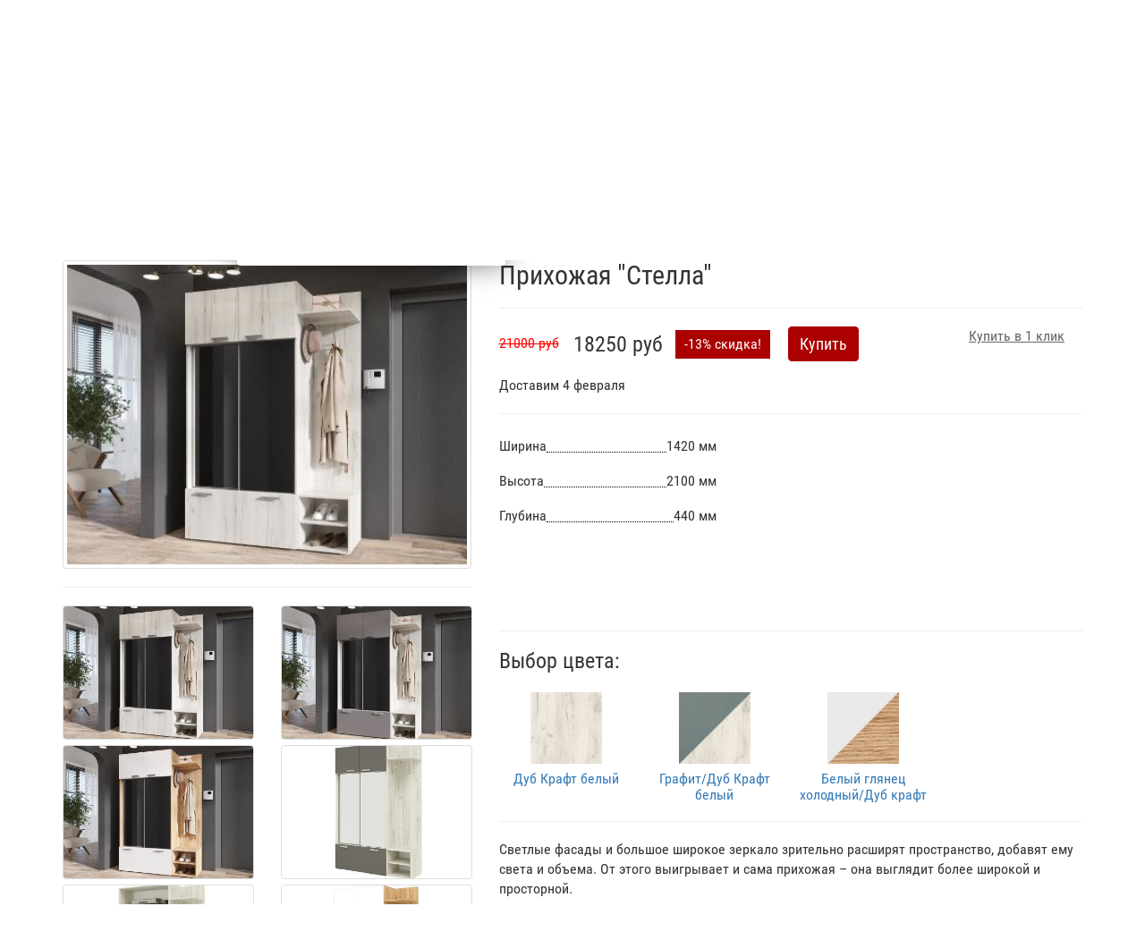

--- FILE ---
content_type: text/html; charset=UTF-8
request_url: https://russia.korpusmebel.net/good/prihozhaya_stella
body_size: 14736
content:
<!DOCTYPE html>
<html lang="ru">

<head>
  	<meta charset="UTF-8">
	<meta http-equiv="X-UA-Compatible" content="IE=edge">
	<meta name="viewport" content="width=device-width, initial-scale=1.0">
	<title>
		Прихожая &quot;Стелла&quot; | КорпусМебель
	</title>
	<meta name="description" content="">
	<meta name='yandex-verification' content='5d2df8b725d406fb'>
	<meta name="google-site-verification" content="RLIdnB5antQvQ4Wiu0qNjt_glkLTNvaoTn0nWq6n2LQ" />
	<link rel="preload" href="/fonts/fontawesome-webfont.woff2?v=4.7.0" as="font" type="font/woff" crossorigin="anonymous">
	<link rel="preload" href="/fonts/roboto.ttf" as="font" type="font/ttf" crossorigin="anonymous">
	<link rel="stylesheet" type="text/css" href="/css/bootstrap.min.css">
	<link rel="stylesheet" type="text/css" href="/css/font-awesome.min.css?55" media="none" onload="if(media!='all')media='all'">
	<link rel="stylesheet" type="text/css" href="/css/jquery-ui.min.css" media="none" onload="if(media!='all')media='all'">
	<link rel="stylesheet" href="/Brazzers-Carousel/jQuery.Brazzers-Carousel.min.css" media="none" onload="if(media!='all')media='all'">
	<link rel="stylesheet" type="text/css" href="/css/style1.css?v=1743927114">
	<link rel="stylesheet" type="text/css" href="/css/style.css?v=1765348443">
	<link rel="stylesheet" type="text/css" href="/css/v2.css?v=1765633087" media="none" onload="if(media!='all')media='all'">
	<link rel="stylesheet" href="https://cdn.jsdelivr.net/npm/@fancyapps/ui/dist/fancybox.css"/>
	<script type="text/javascript" src="/js/jquery-1.11.1.min.js"></script>
	<script src="/Brazzers-Carousel/jQuery.Brazzers-Carousel.min.js"></script>
	<script src="/js/jquery-ui.min.js"></script>
	<script type="text/javascript" src="/js/viewport-checker.js"></script>
	<script type="text/javascript" src="/js/functions.js?v=3"></script>
	<link href="/favicon.ico" rel="shortcut icon" type="image/x-icon">
	<link rel="apple-touch-icon" href="/apple-touch-icon.png">
	<meta property="og:type" content="website">
	<meta property="og:site_name" content="Корпусная мебель в Ульяновске">
	<meta property="og:title" content="КорпусМебель - корпусная мебель в Ульяновске.">
	<meta property="og:url" content="https://korpusmebel.net/">
	<meta property="og:locale" content="ru_RU">
			<script src="//code.jivo.ru/widget/cpQd0DaFE3" async></script>
	  <style>
    .mb-2 { margin-bottom: .5rem; }
    .mb-3 { margin-bottom: 1rem; }
    .ml-2 { margin-left: .5rem; }
    .d-block { display: block; }
    .d-none { display: none; }
    .w-100 { width: 100%; }
    @media (min-width: 768px) {
      .d-md-block { display: block; }
      .d-md-none { display: none; }
      .d-md-inline-block { display: inline-block; }
      .ml-md-2 { margin-left: .5rem; }
      .w-md-auto { width: auto; }
    }
  </style>
</head>

<body>

  <!-- Google Tag Manager (noscript) -->
<noscript><iframe src="https://www.googletagmanager.com/ns.html?id=GTM-K2F3354" height="0" width="0" style="display:none;visibility:hidden"></iframe></noscript>
<!-- End Google Tag Manager (noscript) -->

<div class="head-line">
	<div class="container">
		<div class="row">
			<a href="/lk/login">Войдите в личный кабинет</a> или <a href="/lk/registration">зарегистрируйте промокод</a> и получите скидку на покупки!		</div>
	</div>
</div>

<div class="top_bg">
	<div class="container">
		<div class="header_top-sec row">
			<div class="burger col-xs-1 col-sm-3"><i class="fa fa-bars" aria-hidden="true"></i></div>
			<div id="top_right" class="top_right col-md-9 col-lg-8">
				<ul>
					<li><a href="/proektirovanie">Проектирование</a></li> | <li><a href="/pages/kak_zakazat">Как заказать</a></li> | <li><a href="/pages/dostavka">Доставка</a></li> | <li><a href="/pages/oplata">Оплата</a></li> | <li><a href="/pages/garantiya">Гарантия</a></li> | <li><a href="/pages/otzivy">Отзывы</a></li> | <li><a href="/pages/kontakty">Контакты</a></li>				</ul>
			</div>
			<div class="col-xs-11 col-sm-9 col-md-3 col-lg-4 mob-tel">
				<div class="search">
					<form action="/search">
						<input type="text" name="q" value="" placeholder="Поиск мебели...">
						<button type="submit" value=""><i class="fa fa-search"></i></button>
					</form>
				</div>
				<div class="top_left">
					<div class="">
						<ul>
							<li class="h_phone"><a href="tel:89272722255 " target="_blank"><i class="fa fa-phone"></i>8-927-272-22-55</a></li>
							<li><a href="https://vk.com/korpusmebel73" target="_blank"><i class="fa fa-vk"></i></a></li>
							<li><a href="https://t.me/ALSUKorpusMebell" target="_blank"><i class="fa fa-telegram"></i></a></li>
							<li><a href="https://wa.me/79176318740" target="_blank"><i class="fa fa-whatsapp"></i></a></li>
													</ul>
					</div>
				</div>
			</div>
			<div class="clearfix"></div>
		</div>
	</div>
</div>

<div class="header_top">
	<div class="container">
		<div class="row">
			<div class="col-md-2 logo">
				<a href="/">
					<img class="hidden-xs hidden-sm" src="/img/logo-new.png">
					<img class="hidden-md hidden-lg" src="/img/logo-tel.png">
				</a>
			</div>
			<div class="col-md-10">
				<div class="row text-right contact-info">
					<div class="col-sm-3">
						<i class="fa fa-map-marker"></i>
						<a class="city-popup-open" href="" onclick="cityPopup(); return !1;">Выбрать город</a>
						<script>var force_city_popup = true;</script><div id="city-popup" class="city-popup"><a class="city-popup__close" href="" onclick="closeCityPopup(); return !1;">&times;</a><div class="city-popup__title">Выберите город</div><ul class="city-popup__list"><li><a class="city-popup__link" href="" onclick="selectCity('Ульяновск'); return !1;">Ульяновск</a></li><li><a class="city-popup__link" href="" onclick="selectCity('Самара'); return !1;">Самара</a></li></ul></div>					</div>
					<div class="hidden-xs col-sm-4" style="text-align: center; min-height: 23px;">
						<div style="position: absolute; right: 0;">
							<div>Ежедневно с 10:00 до 19:00</div>
							<div style="font-size: 13px; line-height: 1;">(заказы через сайт принимаются круглосуточно)
							</div>
						</div>
					</div>
					<div class="hidden-xs col-sm-3" style="text-align: right; font-size: 19px; color: rgb(51, 51, 51);">
						<a href="tel:89272722255 " style="color: rgb(51, 51, 51);"><i class="fa fa-phone"></i>
							<strong>8-927-272-22-55</strong></a>
					</div>
					<div class="col-sm-2">
						<div class="cart box_1">
							<a href="/cart/">
								<i class="fa fa-shopping-cart"></i>
								<span class="simpleCart_total">...</span> (<span id="simpleCart_quantity" class="simpleCart_quantity">...</span>)
							</a>
							<div class="clearfix"></div>
						</div>
					</div>

					<div class="col-md-12 mega_nav">
						<a class="toggleMenu" href="#" style="display: none;">Категории</a>

						<ul class="nav">
							<li><a href="/catalog/kuhnya">Кухня</a><ul><li><a href="/catalog/modulnye_kuhni">Модульные кухни</a><li><a href="/catalog/komplekty_kuhon">Комплекты кухонь</a><li><a href="/catalog/kuhonnye_ugly">Кухонные углы</a><li><a href="/catalog/bufety">Буфеты</a><li><a href="/catalog/kuhonnye_stulya">Стулья для кухни</a></ul></li><li><a href="/catalog/gostinye">Гостиные</a><ul><li><a href="/catalog/ctenki_v_zal">Cтенки в зал</a><li><a href="/catalog/tumby_pod_tv">Тумбы под ТВ</a><li><a href="/catalog/modulnye_gostinye">Модульные гостиные</a></ul></li><li><a href="/catalog/shkafy">Шкафы</a><ul><li><a href="/catalog/shkafy_kupe">Шкафы-купе</a><li><a href="/catalog/raspashnye_shkafy">Распашные шкафы</a><li><a href="/catalog/uglovye_shkafy">Угловые шкафы</a></ul></li><li><a href="/catalog/spalnya">Спальня</a><ul><li><a href="/catalog/krovati">Кровати</a><li><a href="/catalog/spalnye_garnitury">Спальные гарнитуры</a><li><a href="/catalog/matrasy">Матрасы</a><li><a href="/catalog/komody">Комоды</a><li><a href="/catalog/tualetnye_stoliki">Туалетные столики</a></ul></li><li><a href="/catalog/prihozhie">Прихожие</a><ul><li><a href="/catalog/gotovye_prihozhie">Готовые прихожие</a><li><a href="/catalog/modulnye_prihozhie">Модульные прихожие</a><li><a href="/catalog/obuvnicy">Обувницы</a><li><a href="/catalog/veshalki">Вешалки</a></ul></li><li><a href="/catalog/detskaya">Детская</a><ul><li><a href="/catalog/detskie_krovatki">Детские кроватки</a><li><a href="/catalog/dvuhyarusnye_krovati">Двухъярусные кровати</a><li><a href="/catalog/nabory_v_detskuyu">Наборы в детскую</a></ul></li><li><a href="/catalog/stoly">Столы</a><ul><li><a href="/catalog/pismennye_stoly">Письменные столы</a><li><a href="/catalog/kompyuternye_stoly">Компьютерные столы</a><li><a href="/catalog/zhurnalnye_stoly">Журнальные столы</a><li><a href="/catalog/raskladnye_stoly">Раскладные столы</a><li><a href="/catalog/kuhonnye_stoly">Кухонные столы</a></ul></li><li><a href="/catalog/stellazhi">Стеллажи</a><ul><li><a href="/catalog/stellazhi_dlya_knig">Стеллажи для книг</a></ul></li>													</ul>

					</div>
				</div>
			</div>
		</div>
	</div>
</div>
  <div class="page-content">
    <div class="main">
      <div class="container">
        <div class="breadcrumbs" id="breadcrumbs">

			<div class="pull-right">
			<span class="text-muted">Арт.: 239</span>
		</div>
		<ul class="list-unstyled list-inline">
		<li><a href="/">Корпусная мебель</a></li>
		<li><span>&raquo;</span></li>
									<li><a href="/catalog">Каталог корпусной мебели</a></li>
				<li><span>&raquo;</span></li>
												<li><a href="/catalog/prihozhie">Прихожие</a></li>
				<li><span>&raquo;</span></li>
												<li><a href="/catalog/gotovye_prihozhie">Готовые прихожие </a></li>
				<li><span>&raquo;</span></li>
												<li><strong>Прихожая &quot;Стелла&quot;</strong></li>
						</ul>

	
</div>        <div id="productCard" itemscope itemtype="http://schema.org/Product" class="text-entry">
          <div class="row item">
            <div class="col-lg-5 col-md-5 col-sm-5 img-gallery">
              <div class="d-md-none mb-3">
                <h2 itemprop="name">Прихожая &quot;Стелла&quot;</h2>
                                              </div>
              <div style="display: table; width: 100%;"><div style="display: table-cell; text-align: center; vertical-align: middle; max-height: 410px;"><a itemprop="image" data-img="1764700826.jpg" class="fancybox images1_62433 images_colors" style="display: block; position: relative;" href="/upload/images/1764700826.jpg" data-fancybox="gallery1"><img src="/upload/images/s_400x300-1764700826.jpg" class="img-responsive img-thumbnail img-rounded img-main" width="100%"> </a><a itemprop="image" data-img="1764699955.jpg" class="fancybox images1_62434 images_colors" style="display: none; position: relative;" href="/upload/images/1764699955.jpg" data-fancybox="gallery1"><img src="/upload/images/s_400x300-1764699955.jpg" class="img-responsive img-thumbnail img-rounded img-main" width="100%"> </a><a itemprop="image" data-img="1764700025.jpg" class="fancybox images1_81315 images_colors" style="display: none; position: relative;" href="/upload/images/1764700025.jpg" data-fancybox="gallery1"><img src="/upload/images/s_400x300-1764700025.jpg" class="img-responsive img-thumbnail img-rounded img-main" width="100%"> </a><a itemprop="image" data-img="1764699869.jpg" class="fancybox images1_0 images_colors" style="display: none; position: relative;" href="/upload/goods/1764699869.jpg" data-fancybox="gallery1"><img src="/upload/goods/s_400x300-1764699869.jpg" class="img-responsive img-thumbnail img-rounded img-main" width="100%"> </a><a itemprop="image" data-img="1764699682.jpg" class="fancybox images1_0 images_colors" style="display: none; position: relative;" href="/upload/goods/1764699682.jpg" data-fancybox="gallery1"><img src="/upload/goods/s_400x300-1764699682.jpg" class="img-responsive img-thumbnail img-rounded img-main" width="100%"> </a><a itemprop="image" data-img="1764700242.jpg" class="fancybox images1_0 images_colors" style="display: none; position: relative;" href="/upload/goods/1764700242.jpg" data-fancybox="gallery1"><img src="/upload/goods/s_400x300-1764700242.jpg" class="img-responsive img-thumbnail img-rounded img-main" width="100%"> </a><a itemprop="image" data-img="1764699854.jpg" class="fancybox images1_0 images_colors" style="display: none; position: relative;" href="/upload/goods/1764699854.jpg" data-fancybox="gallery1"><img src="/upload/goods/s_400x300-1764699854.jpg" class="img-responsive img-thumbnail img-rounded img-main" width="100%"> </a><a itemprop="image" data-img="1764700296.jpg" class="fancybox images1_0 images_colors" style="display: none; position: relative;" href="/upload/goods/1764700296.jpg" data-fancybox="gallery1"><img src="/upload/goods/s_400x300-1764700296.jpg" class="img-responsive img-thumbnail img-rounded img-main" width="100%"> </a><a itemprop="image" data-img="1764700141.jpg" class="fancybox images1_0 images_colors" style="display: none; position: relative;" href="/upload/goods/1764700141.jpg" data-fancybox="gallery1"><img src="/upload/goods/s_400x300-1764700141.jpg" class="img-responsive img-thumbnail img-rounded img-main" width="100%"> </a></div></div>              <hr>
              <div class="row images">
                <div class="col-xs-6 images"><a href="/upload/images/1764700826.jpg" class="image-small" data-fancybox="gallery1" data-img="1764700826.jpg">
                    <div style="width:100%;height:150px;background-size:cover;background-position:center center;background-image:url(/upload/images/s_400x300-1764700826.jpg)" class="img-responsive img-thumbnail"></div></a></div><div class="col-xs-6 images"><a href="/upload/images/1764699955.jpg" class="image-small" data-fancybox="gallery1" data-img="1764699955.jpg">
                    <div style="width:100%;height:150px;background-size:cover;background-position:center center;background-image:url(/upload/images/s_400x300-1764699955.jpg)" class="img-responsive img-thumbnail"></div></a></div><div class="col-xs-6 images"><a href="/upload/images/1764700025.jpg" class="image-small" data-fancybox="gallery1" data-img="1764700025.jpg">
                    <div style="width:100%;height:150px;background-size:cover;background-position:center center;background-image:url(/upload/images/s_400x300-1764700025.jpg)" class="img-responsive img-thumbnail"></div></a></div><div class="col-xs-6 images"><a href="/upload/goods/1764699869.jpg" class="image-small" data-fancybox="gallery1" data-img="1764699869.jpg">
                    <div style="width:100%;height:150px;background-size:cover;background-position:center center;background-image:url(/upload/goods/s_400x300-1764699869.jpg)" class="img-responsive img-thumbnail"></div></a></div><div class="col-xs-6 images"><a href="/upload/goods/1764699682.jpg" class="image-small" data-fancybox="gallery1" data-img="1764699682.jpg">
                    <div style="width:100%;height:150px;background-size:cover;background-position:center center;background-image:url(/upload/goods/s_400x300-1764699682.jpg)" class="img-responsive img-thumbnail"></div></a></div><div class="col-xs-6 images"><a href="/upload/goods/1764700242.jpg" class="image-small" data-fancybox="gallery1" data-img="1764700242.jpg">
                    <div style="width:100%;height:150px;background-size:cover;background-position:center center;background-image:url(/upload/goods/s_400x300-1764700242.jpg)" class="img-responsive img-thumbnail"></div></a></div><div class="col-xs-6 images"><a href="/upload/goods/1764699854.jpg" class="image-small" data-fancybox="gallery1" data-img="1764699854.jpg">
                    <div style="width:100%;height:150px;background-size:cover;background-position:center center;background-image:url(/upload/goods/s_400x300-1764699854.jpg)" class="img-responsive img-thumbnail"></div></a></div><div class="col-xs-6 images"><a href="/upload/goods/1764700296.jpg" class="image-small" data-fancybox="gallery1" data-img="1764700296.jpg">
                    <div style="width:100%;height:150px;background-size:cover;background-position:center center;background-image:url(/upload/goods/s_400x300-1764700296.jpg)" class="img-responsive img-thumbnail"></div></a></div><div class="col-xs-6 images"><a href="/upload/goods/1764700141.jpg" class="image-small" data-fancybox="gallery1" data-img="1764700141.jpg">
                    <div style="width:100%;height:150px;background-size:cover;background-position:center center;background-image:url(/upload/goods/s_400x300-1764700141.jpg)" class="img-responsive img-thumbnail"></div></a></div>              </div>
            </div>
            <div class="col-lg-7 col-md-7 col-sm-7">
              <div class="d-none d-md-block">
                <h2 itemprop="name">Прихожая &quot;Стелла&quot;</h2>
                                              </div>
              <hr>
              <div itemprop="offers" itemscope itemtype="http://schema.org/Offer" class="step" style="margin-bottom: -0.5rem;">
                <meta itemprop="price" content="18250">
                <meta itemprop="priceCurrency" content="RUB">
                <div class="pull-right">
                  <a href="javascript:;" rel="239" src="/upload/goods/s_400x300-1764700273.jpg" class="one-click-buy" style="display:block;text-decoration:underline;margin-right:20px;color:#666" alt="Прихожая &quot;Стелла&quot;" name="Прихожая &quot;Стелла&quot;" id="18250 руб">
                    Купить в 1 клик                  </a>
                </div>
                                  <span class="price">
                    <h3 style="display:inline-block;padding-right:10px;">
                                              <small style="display:inline-block;padding-right:10px; vertical-align: middle; margin-bottom: 0.25rem;">
                          <s style="color:red">21000 руб</s>
                        </small>
                                                                  18250 руб
                    </h3>
                  </span>
                                                  <div style="display:inline-block;padding:5px 10px;color:#fff;z-index:100;background:#a00;vertical-align:middle;margin-right:1rem;" class="d-block d-md-inline-block w-100 w-md-auto mb-2">
                    -13% скидка!
                  </div>
                                <a href="javascript:;" class="buy btn btn-danger d-block d-md-inline-block w-100 w-md-auto mb-2" rel="239" src="/upload/goods/s_400x300-1764700273.jpg" class="buy btn btn-lg btn-danger" style="background-color:#aa0000;font-size:18px;border-color:#aa0000" alt="Прихожая &quot;Стелла&quot;" name="Прихожая &quot;Стелла&quot;" id="18250 руб">
                  Купить                </a>
                                                                </div>
              <div class="srok-dostavki">Доставим 4 февраля</div>
              <hr>
              <div class="product-info-line">
                <div class="product-specification">
                  <div itemprop="description" class="content_desc">
      <div class="description-dotted-line-after">Ширина<span class="dot"></span><span>1420 мм</span></div>
        <div class="description-dotted-line-after">Высота<span class="dot"></span><span>2100 мм</span></div>
        <div class="description-dotted-line-after">Глубина<span class="dot"></span><span>440 мм</span></div>
      </div>                </div>
                <div class="ya-pay-widget">
                  <div id="YaPaySplitWidget" style="padding-top: 0.5rem; min-height: 202.35px;"></div>
                </div>
              </div>
              <div class="description">
                <hr><h3>Выбор цвета:</h3><br><div class="colors"><a href="#" class="text-center color" rel="62433"><img src="/upload/colors/1612210031.jpg" alt="Дуб Крафт белый"><p>Дуб Крафт белый</p></a><a href="#" class="text-center color" rel="62434"><img src="/upload/colors/1685645197.jpg" alt="Графит/Дуб Крафт белый"><p>Графит/Дуб Крафт белый</p></a><a href="#" class="text-center color" rel="81315"><img src="/upload/colors/1738003459.jpg" alt="Белый глянец холодный/Дуб крафт"><p>Белый глянец холодный/Дуб крафт</p></a></div>                <hr>
                              </div>
              <div>
                <div itemprop="description" class="content_desc">
  <p>
	Светлые фасады и большое широкое зеркало зрительно расширят пространство, добавят ему света и объема. От этого выигрывает и сама прихожая &ndash; она выглядит более широкой и просторной.</p>
</div>              </div>
            </div>
          </div>
          
          <hr>

          <div class="row">
            <div class="col-md-6">
              <p class="seofact"><i class="fa fa-address-card-o fa-fw" aria-hidden="true"></i> Беспроцентная рассрочка по паспорту</p>
<p class="seofact"><i class="fa fa-credit-card fa-fw"></i> Оплата при получении наличными или картой</p>
<p class="seofact">
  <i class="fa fa-truck fa-fw"></i>
  Доставим на дом и соберём
</p>
<p class="seofact"><i class="fa fa-check-square-o fa-fw"></i> Гарантия 1 год</p>
            </div>
            <div class="col-md-6 have-a-question">
              <h3>Есть вопрос?</h3>
              <h5>Не держите его в себе, свяжитесь с нашим специалистом и смело задайте его. Мы готовы ответить каждому посетителю на любой, даже самый каверзный вопрос.</h5>
              <a href="javascript://" class="question btn btn-md btn-success">ЗАДАТЬ ВОПРОС</a>
            </div>
          </div>

                    <hr>
          <div class="text-right">
            <a href="javascript:;" onclick="history.go(-1)" class="btn btn-default">Назад</a>
          </div>
        </div>
        <div class="block_title">
			Вы ранее смотрели	</div>
<div class="block_body post">
	<div class="row">
			<div class="col items">
		<div class="empty">Нет результатов</div>
	</div>
		</div>
</div>
        <br>
        <div class="block_title">
			Похожие товары	</div>
<div class="block_body post">
	<div class="row">
		
<div class="col-xs-12 col-sm-6 col-md-4">
			<div class="product-item good">
				
				
				<div class="over">
					<a href="/good/prihozhaya_kseniya_1_raus" class="poster" onclick="event.preventDefault(); if (typeof gtag !== 'undefined') gtag('event', 'select_content', {'content_type': 'product', 'items': [{'id': '17409','name': 'Прихожая &quot;Ксения-1&quot; Раус','quantity': 1,'price': 12720}]}); location.href = '/good/prihozhaya_kseniya_1_raus';return false;">
						
						<div class="brazzers-slider"><img alt="" class="brazzers-image" loading="lazy" src="/upload/goods/s_360x270-1746354450.jpg"><img alt="" class="brazzers-image" loading="lazy" src="/upload/goods/s_360x270-1746354394.jpg"></div>
						
					</a>
					<div class="bottom">
						<div class="table" style="display: none;">1,5х2,1х0,384 м</div>
						<div class="pull-right btn-buy-wrap">
							<a href="#" class="buy btn btn-danger" rel="17409" rel="17409" src="/upload/goods/s_360x270-1746354450.jpg" class="buy btn btn-danger" alt="Прихожая &quot;Ксения-1&quot; Раус" name="Прихожая &quot;Ксения-1&quot; Раус" id="12720 руб">Купить</a>
							<a href="/good/prihozhaya_kseniya_1_raus" class="btn btn-success more-info">Подробнее</a>
						</div>
						<a href="/good/prihozhaya_kseniya_1_raus" class="title">Прихожая "Ксения-1" Раус</a>
						<div class="cost">
						<h3>12720 руб</h3>
						</div>
					</div>
				</div>
			</div>
		</div><div class="col-xs-12 col-sm-6 col-md-4">
			<div class="product-item good">
				
				
				<div class="over">
					<a href="/good/prihozhaya_kalina" class="poster" onclick="event.preventDefault(); if (typeof gtag !== 'undefined') gtag('event', 'select_content', {'content_type': 'product', 'items': [{'id': '14362','name': 'Прихожая &quot;Калина&quot;','quantity': 1,'price': 16000}]}); location.href = '/good/prihozhaya_kalina';return false;">
						
						<div class="brazzers-slider"><img alt="" class="brazzers-image" loading="lazy" src="/upload/goods/s_360x270-1703698962.jpg"></div>
						
					</a>
					<div class="bottom">
						<div class="table" style="display: none;">1,2х2,1х0,42 м</div>
						<div class="pull-right btn-buy-wrap">
							<a href="#" class="buy btn btn-danger" rel="14362" rel="14362" src="/upload/goods/s_360x270-1703698962.jpg" class="buy btn btn-danger" alt="Прихожая &quot;Калина&quot;" name="Прихожая &quot;Калина&quot;" id="16000 руб">Купить</a>
							<a href="/good/prihozhaya_kalina" class="btn btn-success more-info">Подробнее</a>
						</div>
						<a href="/good/prihozhaya_kalina" class="title">Прихожая "Калина"</a>
						<div class="cost">
						<h3>16000 руб</h3>
						</div>
					</div>
				</div>
			</div>
		</div><div class="col-xs-12 col-sm-6 col-md-4">
			<div class="product-item good">
				
				<div class="data_stock"></div> 
				<div class="over">
					<a href="/good/prihozhaya_lika_2" class="poster" onclick="event.preventDefault(); if (typeof gtag !== 'undefined') gtag('event', 'select_content', {'content_type': 'product', 'items': [{'id': '9615','name': 'Прихожая &quot;Лика-2&quot;','quantity': 1,'price': 9910}]}); location.href = '/good/prihozhaya_lika_2';return false;">
						
						<div class="brazzers-slider"><img alt="" class="brazzers-image" loading="lazy" src="/upload/goods/s_360x270-1762012641.jpg"><img alt="" class="brazzers-image" loading="lazy" src="/upload/goods/s_360x270-1762012564.jpg"><img alt="" class="brazzers-image" loading="lazy" src="/upload/goods/s_360x270-1762012846.jpg"><img alt="" class="brazzers-image" loading="lazy" src="/upload/goods/s_360x270-1762012866.jpg"><img alt="" class="brazzers-image" loading="lazy" src="/upload/goods/s_360x270-1762013230.jpg"><img alt="" class="brazzers-image" loading="lazy" src="/upload/goods/s_360x270-1762012926.jpg"><img alt="" class="brazzers-image" loading="lazy" src="/upload/goods/s_360x270-1762013716.jpg"><img alt="" class="brazzers-image" loading="lazy" src="/upload/goods/s_360x270-1762013624.jpg"><img alt="" class="brazzers-image" loading="lazy" src="/upload/goods/s_360x270-1762013446.jpg"></div>
						
					</a>
					<div class="bottom">
						<div class="table" style="display: none;">1,2х2,15х0,364 м</div>
						<div class="pull-right btn-buy-wrap">
							<a href="#" class="buy btn btn-danger" rel="9615" rel="9615" src="/upload/goods/s_360x270-1762012641.jpg" class="buy btn btn-danger" alt="Прихожая &quot;Лика-2&quot;" name="Прихожая &quot;Лика-2&quot;" id="9910 руб">Купить</a>
							<a href="/good/prihozhaya_lika_2" class="btn btn-success more-info">Подробнее</a>
						</div>
						<a href="/good/prihozhaya_lika_2" class="title">Прихожая "Лика-2"</a>
						<div class="cost">
						<h3>9910 руб</h3>
						</div>
					</div>
				</div>
			</div>
		</div><div class="col-xs-12 col-sm-6 col-md-4">
			<div class="product-item good">
				
				
				<div class="over">
					<a href="/good/prihozhaya_grejs_zn" class="poster" onclick="event.preventDefault(); if (typeof gtag !== 'undefined') gtag('event', 'select_content', {'content_type': 'product', 'items': [{'id': '14057','name': 'Прихожая &quot;Грейс&quot; Зн','quantity': 1,'price': 13120}]}); location.href = '/good/prihozhaya_grejs_zn';return false;">
						
						<div class="brazzers-slider"><img alt="" class="brazzers-image" loading="lazy" src="/upload/goods/s_360x270-1688063883.jpg"><img alt="" class="brazzers-image" loading="lazy" src="/upload/goods/s_360x270-1688063299.jpg"><img alt="" class="brazzers-image" loading="lazy" src="/upload/goods/s_360x270-1688063656.jpg"></div>
						
					</a>
					<div class="bottom">
						<div class="table" style="display: none;">1,42х2,02х0,355 м</div>
						<div class="pull-right btn-buy-wrap">
							<a href="#" class="buy btn btn-danger" rel="14057" rel="14057" src="/upload/goods/s_360x270-1688063883.jpg" class="buy btn btn-danger" alt="Прихожая &quot;Грейс&quot; Зн" name="Прихожая &quot;Грейс&quot; Зн" id="13120 руб">Купить</a>
							<a href="/good/prihozhaya_grejs_zn" class="btn btn-success more-info">Подробнее</a>
						</div>
						<a href="/good/prihozhaya_grejs_zn" class="title">Прихожая "Грейс" Зн</a>
						<div class="cost">
						<h3>13120 руб</h3>
						</div>
					</div>
				</div>
			</div>
		</div><div class="col-xs-12 col-sm-6 col-md-4">
			<div class="product-item good">
				
				
				<div class="over">
					<a href="/good/prihozhaya_k_modulnoj_prihozhej_artek_belyj_glyanec_dub_kraft_zolotoj" class="poster" onclick="event.preventDefault(); if (typeof gtag !== 'undefined') gtag('event', 'select_content', {'content_type': 'product', 'items': [{'id': '15751','name': 'Прихожая к модульной прихожей &quot;Артек&quot; (Белый глянец/Дуб крафт золотой)','quantity': 1,'price': 14550}]}); location.href = '/good/prihozhaya_k_modulnoj_prihozhej_artek_belyj_glyanec_dub_kraft_zolotoj';return false;">
						
						<div class="brazzers-slider"><img alt="" class="brazzers-image" loading="lazy" src="/upload/goods/s_360x270-1707849364.jpg"><img alt="" class="brazzers-image" loading="lazy" src="/upload/goods/s_360x270-1707849581.jpg"></div>
						
					</a>
					<div class="bottom">
						<div class="table" style="display: none;">1,0х2,4х0,52 м</div>
						<div class="pull-right btn-buy-wrap">
							<a href="#" class="buy btn btn-danger" rel="15751" rel="15751" src="/upload/goods/s_360x270-1707849364.jpg" class="buy btn btn-danger" alt="Прихожая к модульной прихожей &quot;Артек&quot; (Белый глянец/Дуб крафт золотой)" name="Прихожая к модульной прихожей &quot;Артек&quot; (Белый глянец/Дуб крафт золотой)" id="14550 руб">Купить</a>
							<a href="/good/prihozhaya_k_modulnoj_prihozhej_artek_belyj_glyanec_dub_kraft_zolotoj" class="btn btn-success more-info">Подробнее</a>
						</div>
						<a href="/good/prihozhaya_k_modulnoj_prihozhej_artek_belyj_glyanec_dub_kraft_zolotoj" class="title">Прихожая к модульной прихожей "Артек" (Белый глянец/Дуб крафт золотой)</a>
						<div class="cost">
						<h3>14550 руб</h3>
						</div>
					</div>
				</div>
			</div>
		</div><div class="col-xs-12 col-sm-6 col-md-4">
			<div class="product-item good">
				
				
				<div class="over">
					<a href="/good/prihozhaya_yan_28_k_modulnoj_prihozhej_yanna" class="poster" onclick="event.preventDefault(); if (typeof gtag !== 'undefined') gtag('event', 'select_content', {'content_type': 'product', 'items': [{'id': '16759','name': 'Прихожая &quot;ЯН-28&quot; к модульной прихожей &quot;Янна&quot;','quantity': 1,'price': 44470}]}); location.href = '/good/prihozhaya_yan_28_k_modulnoj_prihozhej_yanna';return false;">
						
						<div class="brazzers-slider"><img alt="" class="brazzers-image" loading="lazy" src="/upload/goods/s_360x270-1734983867.jpg"><img alt="" class="brazzers-image" loading="lazy" src="/upload/goods/s_360x270-1734983358.jpg"><img alt="" class="brazzers-image" loading="lazy" src="/upload/goods/s_360x270-1734983715.jpg"><img alt="" class="brazzers-image" loading="lazy" src="/upload/goods/s_360x270-1734983286.jpg"></div>
						
					</a>
					<div class="bottom">
						<div class="table" style="display: none;">2,17х2,135х0,5 м</div>
						<div class="pull-right btn-buy-wrap">
							<a href="#" class="buy btn btn-danger" rel="16759" rel="16759" src="/upload/goods/s_360x270-1734983867.jpg" class="buy btn btn-danger" alt="Прихожая &quot;ЯН-28&quot; к модульной прихожей &quot;Янна&quot;" name="Прихожая &quot;ЯН-28&quot; к модульной прихожей &quot;Янна&quot;" id="44470 руб">Купить</a>
							<a href="/good/prihozhaya_yan_28_k_modulnoj_prihozhej_yanna" class="btn btn-success more-info">Подробнее</a>
						</div>
						<a href="/good/prihozhaya_yan_28_k_modulnoj_prihozhej_yanna" class="title">Прихожая "ЯН-28" к модульной прихожей "Янна"</a>
						<div class="cost">
						<h3>44470 руб</h3>
						</div>
					</div>
				</div>
			</div>
		</div>	</div>
</div>
        <br>
        <br>
      </div>
    </div>
  </div>

  <div style="display: none;">
    <div id="cart-added">
  <div class="modal2" style="width:auto">
    <div class="pre">
      <div class="previews" style="height: auto;">
        <div id="image"></div>
        <div class="title" style="margin: 1rem 0 1.2rem; text-align: center;">Вы добавили в корзину <b id="title" style="font-size: 16px; display: block; padding: 0;">...</b></div>
        <p style="display: none;" class="cost" id="cost">...</p>
        <div style="display: flex; justify-content: space-between;">
          <a href="javascript:;" onclick="modal.close()" class="btn btn-success" style="font-size: 16px; width: 47%;">Продолжить покупки</a>
          <a href="/cart/" class="btn btn-danger" style="font-size: 16px; width: 47%;">Оформить заказ</a>
        </div>
      </div>
    </div>
  </div>
</div>
    <div id="direct-credit-popup">
  <div class="modal2" style="width:auto">
    <div class="pre">
      <div class="previews" style="height: auto;">
        <div id="image"></div>
        <div class="title" style="margin: 1rem 0 1.2rem; text-align: center;">
          <b id="title" style="font-size: 16px; display: block; padding: 0;">...</b>
          <div id="promo-title"></div>
        </div>
        <div style="display: flex; justify-content: space-between;">
          <a
            href="javascript:;"
            onclick="modal.close(); return !1;"
            class="btn btn-success"
            style="font-size: 16px; width: 47%;"
          >
            Выбрать еще товары
          </a>
          <a
            href="/cart/"
            class="btn btn-danger"
            style="font-size: 16px; width: 47%;"
            data-cart-link
          >
            Перейти к оформлению
          </a>
        </div>
      </div>
    </div>
  </div>
</div>    <div id="one-click">
  <div class="modal2" style="width:auto">
    <div class="pre">
      <div class="forms" style="height: auto;">
        <h3>Закажите в один клик!</h3>
        <h4>Наш специалист свяжется с вами и поможет уточнить детали.</h4>
        <form action="/cart/preorder" method="post" onsubmit="if ($(this).find('#one-click-phone').val().length != 16) { alert('Укажите действительный телефон'); return !1; } /*$.post('/cart/orderids', {}).done(function(data){var res = data.split(';');stcl.target('Заказ', {'ID заказа' : res[3],'Заказ' : $('input[name=good_id]',this).val(),'Стоимость заказа' : res[1],'Имя заказа' : $('input[name=name]',this).val(),'Телефон заказа' : $('input[name=phone]',this).val()}); });*/">
          <input type="hidden" name="good_id" id="good_id" value="0">
          <input type="text" name="name" placeholder="Ваше имя">
          <input type="text" id="one-click-phone" name="phone" placeholder="Ваш телефон *" required>
          <div style="font-size:12px;padding-bottom:7px">
            <input style="display:inline !important; width:auto; padding:0; margin:0" type="checkbox" value="1" id="zakon1523" rel="button1523,block" onclick="fz152('button1523', 'block')" checked="checked"> Я согласен с <a href="/privacy.pdf" target="_blank">политикой обработки персональных данных</a>.
          </div>
          <button type="submit" class="button1523 btn btn-block btn-lg btn-danger">Заказать в один-клик</button>
        </form>
      </div>
    </div>
  </div>
</div>    <div id="question">
  <div class="modal3">
    <div class="pre">
      <div class="forms">
        <h4>Задайте любой интересующий вас вопрос специалисту</h4>
        <form action="/cart/question" method="post" data-form="ask">
          <input type="text" name="name" placeholder="Ваше имя">
          <input type="text" name="phone" placeholder="Ваш телефон *" >
          <input type="text" name="question" placeholder="Ваш вопрос">
          <div style="font-size:12px;padding-bottom:7px">
            <input name="legal" style="display:inline !important; width:auto; padding:0; margin:0" type="checkbox" value="1" id="zakon1525" rel="button1525,block" checked="checked"> Я согласен с <a href="/privacy.pdf" target="_blank">политикой обработки персональных данных</a>.
          </div>
          <button type="submit" class="button1525 btn btn-block btn-lg btn-success">Задать вопрос</button>
        </form>
        <h4 style="font-size: 100%;">Данная форма не формирует конечный заказ.</h4>
      </div>
    </div>
  </div>
</div>
  </div>

  <div class="footer-content">
	<div class="container">
		<div class="row">
			<div class="col-xs-12 col-sm-4 col-md-2">
				<h4>Навигация</h4>
				<ul>
					<li><a href="/pages/o_kompanii">О компании</a></li>
					<li><a href="/pages/kak_zakazat">Как заказать</a></li>
					<li><a href="/pages/dostavka">Доставка</a></li>
					<li><a href="/pages/oplata">Оплата</a></li>
					<li><a href="/pages/garantiya">Гарантия</a></li>
					<li><a href="/pages/otzivy">Отзывы</a></li>
					<li><a href="/news">Новости</a></li>
					<li><a href="/pages/kontakty">Контакты</a></li>
					<li><a href="/actions">Акции</a></li>
				</ul>
			</div>
			<div class="col-xs-12 col-sm-4 col-md-2">
				<h4>Категории</h4>
				<ul>
					<li><a href="/catalog/kuhnya">Кухня</a></li>
					<li><a href="/catalog/gostinye">Гостиные</a></li>
					<li><a href="/catalog/shkafy">Шкафы</a></li>
					<li><a href="/catalog/spalnya">Спальня</a></li>
					<li><a href="/catalog/prihozhie">Прихожие</a></li>
					<li><a href="/catalog/detskaya">Детская</a></li>
					<li><a href="/catalog/stoly">Столы</a></li>
					<li><a href="/catalog/stellazhi">Стеллажи</a></li>
				</ul>
			</div>
			<div class="col-xs-12 col-sm-4 col-md-2">
				<h4>Сервисы</h4>
				<ul>
					<li><a href="/planner">Конструктор кухонь</a></li>
										<li><a href="/3d/index.html" target="_blank">3D проектирование</a></li>
					<li><a href="/planner-kupe">Конструктор шкафов-купе</a></li>
				</ul>
			</div>
			<div class="col-xs-12 col-sm-12 col-md-6">
				<h4>О компании</h4>
				<ul class="aboutus">
					<li>
						<small>Наша компания занимается производством и продажей качественной корпусной мебели,
							представленной в
							самом широком ассортименте. Мы используем современные технологии, обеспечивающие
							высочайшее
							качество
							продукции, а цены на нашу мебель, которую мы предлагаем клиентам, являются наиболее
							выгодными.<br />
							Мы производим уникальную корпусную мебель, радующую наших покупателей, среди которой:
							уютные
							гостиные,
							функциональные шкафы-купе, современные компьютерные столы, стильные кухонные гарнитуры,
							красивые прихожие
							и многое другое.<br />
							Мы стараемся добиться минимальных сроков изготовления мебели, без ущерба для ее
							качества.
							На
							сегодняшний
							день клиент получает готовое мебельное изделие в срок от 2 до 14 дней, в зависимости от
							сложности
							исполнения и воплощения дизайнерского решения.</small>
					</li>
					<li class="socials">
						<!-- uSocial -->
						<script async src="https://usocial.pro/usocial/usocial.js?v=4.0.0" data-script="usocial"
							charset="utf-8"></script>
						<div class="uSocial-Share" data-pid="623ad3e23a1d2ead7958965de442400f" data-type="share"
							data-options="round-rect,style2,absolute,horizontal,size32,eachCounter1,counter0"
							data-social="vk,fb,ok,mail,twi,gPlus" data-mobile="vi,wa,telegram,sms"></div>
						<!-- /uSocial -->
					</li>
				</ul>
			</div>
			<div class="clearfix"></div>
		</div>
		<div class="copywrite">
			<span class="small">КорпусМебель &copy; 2000-2026</span>
			<span class="small"><a href="/privacy.pdf" target="_blank">Политика конфиденциальности</a></span>
			<span class="small"><a href="/terms.pdf" target="_blank">Пользовательское соглашение</a></span>
		</div>
	</div>
</div>  <link rel="stylesheet" href="https://cdnjs.cloudflare.com/ajax/libs/fancybox/3.5.7/jquery.fancybox.min.css" integrity="sha512-H9jrZiiopUdsLpg94A333EfumgUBpO9MdbxStdeITo+KEIMaNfHNvwyjjDJb+ERPaRS6DpyRlKbvPUasNItRyw==" crossorigin="anonymous" />
  <script src="https://cdnjs.cloudflare.com/ajax/libs/fancybox/3.5.7/jquery.fancybox.min.js" integrity="sha512-uURl+ZXMBrF4AwGaWmEetzrd+J5/8NRkWAvJx5sbPSSuOb0bZLqf+tOzniObO00BjHa/dD7gub9oCGMLPQHtQA==" crossorigin="anonymous"></script>
  <script>
    $(function() {
      $('.color').click(function(e) {
        e.preventDefault();
        var color_id = parseInt($(this).attr('rel'));
        var x = $('.img-gallery .images1_' + color_id);
        console.log('.img-gallery .images1_' + color_id)
        if (x.length) {
          $('.img-gallery .fancybox').hide();
          x.show();
        }
        return !1;
      })
    })
  </script>
  <script src="/js/script1.js?v=1743926587"></script>
<script src="/js/bootstrap.min.js?1441921873"></script>
<script src="/js/jquery.mask.min.js?1524161452"></script>
<script src="/js/imask.min.js?1522490737"></script>
<script src="/js/jquery.inputmask.min.js?1564471638"></script>
<script src="/js/app.js?1710578092"></script>
<script src="https://cdn.jsdelivr.net/npm/@fancyapps/ui@4.0/dist/fancybox.umd.js"></script>

<script type="text/javascript">(window.Image ? (new Image()) : document.createElement('img')).src = location.protocol + '//vk.com/rtrg?r=vwmtk6B9R32oObykl1nWbwvS49wq6QnRuUcP5a17mgqfgwd7gnMSo0aPMzSMIqVOdvK18pje9SdFblmHgirSdoGLwDwgF8BiIK*TJU/9K1v6LnYYL4AExahf7v1wZ9cvkLab5mqPS8OFnf1QTGzrFCYR6Fii/rMOLPagVULI1ic-';</script>



<!-- Yandex.Metrika counter -->
<script type="text/javascript" >
(function(m,e,t,r,i,k,a){m[i]=m[i]||function(){(m[i].a=m[i].a||[]).push(arguments)};
m[i].l=1*new Date();k=e.createElement(t),a=e.getElementsByTagName(t)[0],k.async=1,k.src=r,a.parentNode.insertBefore(k,a)})
(window, document, "script", "https://mc.yandex.ru/metrika/tag.js", "ym");

ym(27973431, "init", {
  clickmap:true,
  trackLinks:true,
  accurateTrackBounce:true,
  webvisor:true,
  ecommerce:"dataLayer"
});
</script>
<noscript><div><img src="https://mc.yandex.ru/watch/27973431" style="position:absolute; left:-9999px;" alt="" /></div></noscript>
<!-- /Yandex.Metrika counter -->

<!-- BEGIN JIVOSITE CODE {literal} -->
<script type='text/javascript'>
(function(){ var widget_id = 'PdK8krZC3b';var d=document;var w=window;function l(){
var s = document.createElement('script'); s.type = 'text/javascript'; s.async = true; s.src = '//code.jivosite.com/script/widget/'+widget_id; var ss = document.getElementsByTagName('script')[0]; ss.parentNode.insertBefore(s, ss);}if(d.readyState=='complete'){l();}else{if(w.attachEvent){w.attachEvent('onload',l);}else{w.addEventListener('load',l,false);}}})();</script>
<!-- {/literal} END JIVOSITE CODE -->

<script>!function(){var t=document.createElement("script");t.async=!0;var e=(new Date).getDate();t.src="/js/bs.min.js?r="+e;var n=document.getElementsByTagName("script")[0];n.parentNode.insertBefore(t,n)}();</script>

  <script type="text/javascript" async src="https://vats120586.megapbx.ru/callback.js?uid=b1b25a99-2ee0-444f-abd2-aff8c0700f7a" charset="utf-8"></script>


  <script src="https://pay.yandex.ru/sdk/v1/pay.js" onload="onYaPayLoad()" async></script>

  <script>
			function onYaPayLoad() {
				const YaPay = window.YaPay;

				// Данные платежа
				const paymentData = {
					// Для отладки нужно явно указать `SANDBOX` окружение,
					// для продакшена параметр можно убрать или указать `PRODUCTION`
					env: YaPay.PaymentEnv.Production,

					// Версия 4 указывает на тип оплаты сервисом Яндекс Пэй
					// Пользователь производит оплату на форме Яндекс Пэй,
					// и мерчанту возвращается только результат проведения оплаты
					version: 4,

					// Код валюты в которой будете принимать платежи
					currencyCode: YaPay.CurrencyCode.Rub,

					// Идентификатор продавца, который получают при регистрации в Яндекс Пэй
					merchantId: '67cc8227-5583-404a-9f96-938d577b6dc8',

					// Сумма к оплате
					// Сумма которая будет отображена на форме зависит от суммы переданной от бэкенда
					// Эта сумма влияет на отображение доступности Сплита
					totalAmount: '18250',

					// Доступные для использования методы оплаты
					// Доступные на форме способы оплаты также зависят от информации переданной от бэкенда
					// Передаваемые данные влияют на внешний вид кнопки или виджета
					availablePaymentMethods: ['CARD', 'SPLIT'],
				};

				// // Обработчик на клик по кнопке
				// // Функция должна возвращать промис которые резолвит ссылку на оплату полученную от бэкенда Яндекс Пэй
				// // Подробнее про создание заказа: https://pay.yandex.ru/ru/docs/custom/backend/yandex-pay-api/order/merchant_v1_orders-post
				async function onPayButtonClick() {
				// 	// Создание заказа...
				// 	const payload = new FormData();
				// 	payload.append('order_id', xxxx);
				// 	const response = await fetch(`${location.origin}/ya-pay-link`, {
				// 		method: 'POST',
				// 		body: payload
				// 	});
				// 	const answer = await response.json();
				// 	if (answer.status != 'success') return;

				// 	// и возврат URL на оплату вида 'https://pay.ya.ru/l/XXXXXX'
				// 	return answer.data.paymentUrl;
				}

				// // Обработчик на ошибки при открытии формы оплаты
				function onFormOpenError(reason) {
				// 	// Выводим информацию о недоступности оплаты в данный момент
				// 	// и предлагаем пользователю другой способ оплаты.
					console.error(`Payment error — ${reason}`);
				}

				// Создаем платежную сессию
				YaPay.createSession(paymentData, {
						onPayButtonClick: onPayButtonClick,
						onFormOpenError: onFormOpenError,
					})
					.then(function(paymentSession) {
						// Показываем кнопку Яндекс Пэй на странице.
            paymentSession.mountWidget(document.querySelector('#YaPaySplitWidget'), {
              // widgetType: YaPay.WidgetType.BnplPreview,
              // padding: YaPay.WidgetPaddingType.Default,

              widgetType: YaPay.WidgetType.Ultimate,
              widgetTheme: YaPay.WidgetTheme.Light,
              borderRadius: 8,
              padding: YaPay.WidgetPaddingType.None,
              withOutline: false,
              widgetBackground: YaPay.WidgetBackgroundType.Transparent,
              hideWidgetHeader: true,
              widgetSize: YaPay.WidgetSize.Small,
              // widgetType: YaPay.WidgetType.Ultimate,
              // hideWidgetHeader: true,
              // widgetTheme: YaPay.WidgetTheme.Light,
              // borderRadius: 8,
              // widgetSize: YaPay.WidgetSize.Small,

              // widgetType: YaPay.WidgetType.Simple,
              // widgetTheme: YaPay.WidgetTheme.Light,
            });
					})
					.catch(function(err) {
						// Не получилось создать платежную сессию.
					});
			}

  </script>
  <style>
    .ya-pay-widget {
      width: 360px !important;
    }
  </style>
  <script>
    $(function() {
        $('html, body').animate({
          scrollTop: $('#productCard').offset().top
        }, 500);
    });
  </script>
</body>

</html>


--- FILE ---
content_type: text/css
request_url: https://russia.korpusmebel.net/css/style1.css?v=1743927114
body_size: 98956
content:
@font-face {
  font-family: 'Roboto Condensed';
  font-style: normal;
  font-weight: 400;
  src: local('Roboto Condensed'), local('RobotoCondensed-Regular'), url(../fonts/roboto.ttf) format('truetype'), url(../fonts/roboto.woff) format('woff');
}

.modal-dialog {
    z-index: 1500 !important;
}

h4, h5, h6,
h1, h2, h3 {margin: 0;}
ul, ol {margin: 0; padding:0;}
p {margin: 0;}
html, body{
	font-family: 'Roboto Condensed', sans-serif;
	font-size: 100%;
	background: #ffffff;
}
body a{
	transition:0.5s all;
	-webkit-transition:0.5s all;
	-moz-transition:0.5s all;
	-o-transition:0.5s all;
	-ms-transition:0.5s all;
}
.breadcrumb{
	margin:2em 0;
}
.top_bg{
  background:#026466;
}
.header_top-sec{
  padding: 9px 0 13px;
  position: relative;
}
.header_top{
  background: rgba(255,255,255,0.9);
  height: 110px;
  left: 0;
    padding: 10px 0 0;
    box-shadow: 0 0 25px 3px rgba(0,0,0,0.4);
    position: absolute;
margin: 0 auto;
width: 100%;
z-index: 3;
}
.login a{
	font-size:13px;
	font-weight:500;
	border:1px solid #E4E4E4;
	padding:10px 15px;
}
.login a:hover{
	color:#026466;
}
.top_left{
	float: right;
	color:#fff;
}
.top_right{
	float:left;
	color: #ffffff;
	margin-top: 3px;
}
.top_right ul,.top_left ul{
	padding:0;
	list-style:none;
	display: inline-block;
	  vertical-align: middle;
}
.top_left ul li.top_link{
	margin-right:10px;
}
.top_right ul li,.top_left ul li{
	display: inline-block;		
}
.social {
  display: inline-block;
}
.top_right ul li:last-child{
	margin-right: 0;
}
.top_right ul li > span,
.top_right ul li a{
	text-align:center;
	padding: 0px 4px;
	text-transform:uppercase;
	font-size:16px;
	display:block;
	color:#ffffff;
	-webkit-transition: all 0.3s ease-in-out;
	-moz-transition: all 0.3s ease-in-out;
	-o-transition: all 0.3s ease-in-out;
	transition: all 0.3s ease-in-out;
}
.top_left ul li{
	font-size:13px;
	display: inline-block;
}
.top_left ul li a{
	text-align:center;
	padding: 0px 10px;
	font-size:18px;
	display:block;
	margin-left:4px;
	color:#ffffff;
	-webkit-transition: all 0.3s ease-in-out;
	-moz-transition: all 0.3s ease-in-out;
	-o-transition: all 0.3s ease-in-out;
	transition: all 0.3s ease-in-out;
}
.top_right ul li a:hover,.top_left ul li a:hover{
	color:#398da2;
	text-decoration: none;
}
.item_add:hover{
}	
.grid_1 img{
	margin-bottom:1em;
}

.data_hot {
	position: absolute;
	z-index: 2;
	top: -13px;
	right: -13px;
	width: 100px;
	height: 100px;
	background: transparent url('../img/hot.png') center center no-repeat;
}

.data_stock {
	position: absolute;
	z-index: 2;
	top: -1px;
	right: -2px;
	width: 47px;
	height: 47px;
	background: transparent url('../img/stock.png') center center no-repeat;
}

a.images_colors {
	display: block;
}

.good_stock {
	right: 0px;
	top: 0px;
}
.good_hot {
	top: -13px;
	right: -13px;
}

span.item_price {
  color: #3f3d3d;
  font-size: 1.2em;
  font-weight: 400;
  text-align: center;
}
.item_quantity {
  margin: 1em 0;
  border: 1px solid rgb(175, 175, 175);
  font-size: 0.85em;
  padding: 5px 10px;
  display: block;
}

select.item_Size {
  display: block;
  border: 1px solid #999;
  font-size: 0.85em;
  color: #000;
  padding: 5px 10px;
  margin-top: 1em;
}
.item_add  a{
  background: rgb(9, 209, 182);
  border: none;
  color: #fff;
  padding: 10px 20px;
  font-size: 0.85em;
  border: none;
}

.box_1 h3{
  color: #7A8499;
  font-size: 1em;
}
.box_1 h3 img{
	margin-left: 5px;
}
.header_right {
  float: right;
}
.head-t {
  padding: 1em 0;
}
.social i {
  width: 27px;
  height: 27px;
  background: url('../images/social2.png') no-repeat 0px 0px;
  display: inline-block;
  margin: 0 4px;
}
.social ul li{
	display:inline-block;
}
a i.facebook {
  background-position: -3px -2px;
}
a i.facebook:hover {
  background-position: -3px -36px;
}
a i.twitter {
  background-position: -43px -3px;
}
a i.twitter:hover {
  background-position: -43px -36px;
}
a i.dribble {
  background-position: -83px -3px;
}
a i.dribble:hover {
  background-position: -83px -36px;
}
a i.google {
  background-position: -126px -2px;
}
a i.google:hover {
  background-position: -126px -36px;
}
.h_nav h4{
	border-bottom: 1px solid rgb(236, 236, 236);
	font-size: 1em;
	color: #000;
	line-height: 1.8em;
	text-transform: uppercase;
	margin-bottom: 4%;
}
.h_nav h4.top{
	margin-top: 12%;
}
.h_nav ul li{
	display: block;
}
.h_nav ul li a{
	display: block;
	font-size: 0.95em;
	color: #555;
	text-transform: capitalize;
	line-height: 1.8em;
	-webkit-transition: all 0.3s ease-in-out;
	-moz-transition: all 0.3s ease-in-out;
	-o-transition: all 0.3s ease-in-out;
	transition: all 0.3s ease-in-out;
	line-height: 2.5em;
}
.h_nav ul li a:hover{
	color:#00405d;
	text-decoration:underline;
}
.search {
  display: inline-block;
  max-width: 170px;
  position: relative;
  width: 100%;
  border-radius:0;
}
.search input[type="text"] {  
  outline: none;
  color: #fff;
  background: none;
  border: 1px solid transparent;
  border-bottom-color: #fff;
  width: 100%;
  position: relative;
  font-style: italic;
  -webkit-appearance: none;
}
.search button[type="submit"] {
  /*background: url('../images/search1.png') no-repeat 0px 1px;*/
  background-color: transparent;
  border: none;
  color: #fff;
  cursor: pointer;
  font-size: 18px;
  width: 24px;
  outline: none;
  position: absolute;
  height: 24px;
  top: 0;
  right: -25px;
}
.search button[type="submit"]:hover {
  color: #398da2;
}
.menu_sec{
	border-top:1px solid #000;
	border-bottom:1px solid #000;
	padding:7px 0;
}
.header_right{
	position:relative;
}
.login{
	position:absolute;
	left: -69%;
  top: 24%;
}
.slider{
	position:relative;
	margin:2em 0;
}
.rslides {
  position: relative;
  list-style: none;
  overflow: hidden;
  width: 100%;
  padding: 0;
  margin: 0;
  }
.rslides li {
  -webkit-backface-visibility: hidden;
  position: absolute;
  display: none;
  width: 100%;
  left: 0;
  top: 0;
  }
.rslides li:first-child {
  position: relative;
  display: block;
  float: left;
  }
.rslides img {
  display: block;
  height: auto;
  float: left;
  width: 100%;
  border: 0;
  }
.callbacks_nav {
  position: absolute;
  -webkit-tap-highlight-color: rgba(0,0,0,0);
  top: 50%;
  left: 0;
  opacity: 0.7;
  z-index: 3;
  text-indent: -9999px;
  overflow: hidden;
  text-decoration: none;
  height: 34px;
  width: 34px;
  background:  url("../images/img-sprite.png") no-repeat -41px -3px;
  }
.callbacks_nav.next {
  left: auto;
  background-position: -80px -3px;
  right: 0;
 }
 .main .good {
	box-shadow: 0 0 6px #eee;
	border-radius: 2px;
	border: 1px solid #fff;
	background: #fff;
	height: 361px;
	margin-bottom: 20px;
	position: relative;
 }
 .main .good .over {
	background: #fff;
	position: relative;
	height: 361px;
}

.main .good:hover {
	box-shadow: 0 0 8px #ccc;
}

.main .good a.poster {
	display: block;
	padding: 10px;
    position: relative;
	height: 261px;
}

.main .good .table {
	float: right;
	margin: -37px 0px;
	background: #197172;
	color: #fff;
	padding: 5px 10px;
	display: inline-block;
	width: auto !important;
	font-weight: bold;
	text-align: center;
} 

.main .good a.poster span.poster {
	display: block;
	position: absolute;
	top: 0;
	left: 0;
	width: 100%;
	border: 0;
	margin: 0;
	padding: 0;
	height: 261px;
	background-size: cover;
	background-position: top center;
}

.main .good a.title {
	display: block;
	color: #222;
	font-size: 16px;
	text-decoration: none;
	padding: 15px 10px 10px;
	max-height: 64px;
	min-height: 44px;
	position: relative;
	z-index: 100;
	background: rgba(255, 255, 255, 0.75);
	line-height: 1.1;
}

.main .good .bottom {
	position: relative;
	width: 100%;
	-webkit-transition: all 0.4s ease-out;
	-moz-transition: all 0.4s ease-out;
	-o-transition: all 0.4s ease-out;
	transition: all 0.4s ease-out;
}

.main .good .bottom .label_new, .main .col-sm-5 .label_new {
	float: left;
	width: 100px;
	height: 40px;
	background: transparent url('../img/new.png') center center no-repeat;
	margin-top: -55px !important;
	margin-left: -7px !important;
	z-index: 100;
	position: relative;
}

.main .col-sm-5 .label_new {
	margin-top: -70px !important;
	margin-left: 28px !important;
}

.main .good:hover .bottom {
	bottom: 0;
}

.main .good .cost {
	padding: 0 10px 10px;
	position: relative;
	z-index: 100;
}

.main .good .cost h3 {
	margin-top: 4px;
	margin-bottom: 0;
	padding-bottom: 0;
}

.main .good .underline, .main .item .underline, .main .good-block .underline {
	display: inline-block;
	margin: 2px 0 0 5px;
	font-size: 17px;
	color: #333;
	text-decoration: none;
	border-bottom: 1px dashed #333;
}
.sofas img{
	width:100%;
}
.sofa-grid {
	padding:0;
	margin-right:1%;
	text-align:center;
	position:relative;
	width:49%
}
.sofa-grid h3{
	color:#522F15;
	background:rgba(255, 255, 255, 0.62);
	padding:0.5em 0;
	display:block;
	font-size:1.5em;
	position:absolute;
	top:40%;
	width:100%;
		letter-spacing:5px;
}
.sofs{
	margin-left:1%;
	margin-right:0;
}
.sofs h3{
	background:rgba(23, 15, 10, 0.82);
	color:#D7D7D7;
}
.sofa-grid h4 a{
	background:#eee;
	color:#999;
	padding:12px 0;
	font-size:13px;
	display:block;
	margin-top:1em;
	letter-spacing:1px;
	 border-bottom: 1px solid #e1e1e1;
	 text-decoration:none;
}
.sofas {
  border-bottom: 1px solid #eee;
  padding-bottom: 2em;
}
.new{
	margin:3em 0;
	
}
.new-products{
	border-bottom: 1px solid #eee;
  padding-bottom: 3em;
}
.new h3,.top-sellers h3{
	text-align:center;
	text-transform:uppercase;
	font-size:1.5em;
	margin-bottom:2em;
	  letter-spacing:2px;
	color: #026466;
}
.new-items{
	width:32%;
	float:left;	
}
.new_middle{
	margin:0 2%;
}
.new-items img{
	width:100%;
}
.item1{
	padding:48px 26px 27px;
	margin-right:1%;
	background:#eceaea;
}
.item-info{
	margin-top:4em;
}
.item-info3{
	margin-top:5em;
	padding-left:2em;
}
.item-info span,.item-info2 span,.item-info3 span,.item-info4 span,.item-info5 span,.item-info6 span{
	color:#000;
	font-size:0.7em;
	margin:7px 0;
	display:block;
}
.item-info h4 a,.item-info2 h4 a,.item-info3 h4 a,.item-info4 h4 a,.item-info5 h4 a,.item-info6 h4 a{
	font-size:1em;
	background:none;
	color:#5A5A5A;
	padding:0;
}
.item-info h4 a:hover,.item-info2 h4 a:hover,.item-info3 h4 a:hover,.item-info4 h4 a:hover,.item-info5 h4 a:hover,.item-info6 h4 a:hover{
	color:#026466;
	background:none;
}
.item-info a,.item-info2 a,.item-info3 a,.item-info4 a,.item-info5 a,.item-info6 a{
	font-size:0.8em;
	display:inline-block;
	background:#026466;
	padding:0.6em 2em;
	color:#fff;
	text-decoration:none;
	font-weight:500;
}
.item-info a:hover,.item-info2 a:hover,.item-info3 a:hover,.item-info4 a:hover,.item-info5 a:hover,.item-info6 a:hover{
	background:#cfdc00;	
}
.item2{
	padding:26px 26px 18px;
	background:#eceaea;
	margin-bottom:2em;
}
.item3{
	padding:0px 0px 26px;
	background:#eceaea;
}
.item4{
	background:rgba(193, 189, 160, 0.61);
	margin-top:2em;
}
.item5,.item6{
	background:#eceaea;	
}
.item6{
	margin-top:2em;
	  padding:26px 26px 13px 26px;
}
.item-info4{
	margin-top:3em;
	padding:0 0 26px 36px;
}
.item-info5{
	margin-top:4.4em;
	padding:0 0 26px 36px;
}
.item-info6{
	margin-bottom:1em;
}
.seller-grids{
	margin-top:3em;
}
.seller-grid img{
	width:100%;
}
.seller-grids a{
	color:#999;
}
.seller-grid a:hover{
	color:#999;
}
.seller-grid {
  text-align: center;
}
.seller-grid h4 a{
	margin:25px 0 5px 0;
	font-size:0.9em;
	display:block;
}
.seller-grid h4 a:hover{
	color:#026466;
	text-decoration:none;
}
.seller-grid span{
	font-size:0.8em;
}
.seller-grid p{
	font-size:0.9em;
	font-weight:500;
	margin-top:3px;
}
.seller-grids {
  border-bottom: 1px solid #eee;
  padding-bottom: 3em;
}
.recommendation{
	margin-top:3em;
	border-bottom: 1px solid #eee;
  padding-bottom: 3em;
}
.recmnd-head h3 {
  text-transform: uppercase;
  font-size: 1.1em;
  margin-bottom: 2em;
  letter-spacing: 2px;
  color: #026466;
}
#flexiselDemo1, #flexiselDemo2, #flexiselDemo3 {
	display: none;
}
.nbs-flexisel-container {
	position: relative;
	max-width: 100%;
}
.nbs-flexisel-ul {
	position: relative;
	width: 9999px;
	margin: 0px;
	padding: 0px;
	list-style-type: none;
	text-align: center;
}
.nbs-flexisel-inner {
	overflow: hidden;
}
.nbs-flexisel-item {
	float: left;
	margin: 0px;
	padding: 0px;
	cursor: pointer;
	position: relative;
}
.nbs-flexisel-item > a img {
	cursor: pointer;
	position: relative;	
	max-width:300px;
	max-height:100px;
}
ul#flexiselDemo1 h4 a {
  margin: 25px 0 8px 0;
  font-size: 0.9em;
  display: block;
  color:#999;
}
ul#flexiselDemo1 h4 a:hover {
  color: #026466;
  text-decoration: none;
}
ul#flexiselDemo1 p{
  font-size: 0.8em;
}
.nbs-flexisel-nav-left, .nbs-flexisel-nav-right {
	width: 35px;
	height: 35px;
	position: absolute;
	cursor: pointer;
	z-index: 100;
	margin-top:30px;
}
.nbs-flexisel-nav-left {
	left: -64px;
  background: url(../images/right.png) no-repeat 0px 0px;
  top: -10.5px!important;
}
.nbs-flexisel-nav-right {
	right: -60px;
	background: url(../images/left.png) no-repeat 0px 0px;
	top: -10.5px!important;
}

.ftr-grid {
  padding-left: 0;
}
.block_title {
	margin: 1em 0;
	padding: 1em 0;
	text-transform: uppercase;
	color: #333;
	font-size: 20px;
	border-bottom: 1px solid #ddd;
}
.footer{
	padding-bottom:1em;
}
.store{
	margin:2em 0;
	border-bottom: 1px solid #eee;
  padding-bottom: 1em;
}
.store ul li{
	display:inline-block;
}
.store ul li.active{
	color:#000;
	font-size:0.8em;
	font-weight:500;
	margin-right:1em;
}
.store ul li a{
	color:#999;
	font-size:0.85em;
	padding:0 3px;
}
.copywrite p {
  color: #999;
  font-size: 0.8em;
}
.product-model-sec {
  margin: 1em 0 0 0;
  float: right;
}
.glyphicon-minus{
	top:-1px!important;
}
.glyphicon-minus:before {
  content: "\2212";
  color:#fff;
  font-size:9px;
  background:rgba(2, 100, 102, 0.71);
  padding:1px 6px;
  margin-right:5px;
}
.rsidebar {
  display: block;
  float: left;
  margin: 2em 2em 0% 0;
  width: 22%;
}
.single-bottom {
  padding-left: 10px;
}
.single-bottom a p{
	padding-bottom:1px;
}
ul.tabs-menu{
	padding:0;
	width: 33%;
	float:right;
}
ul.tabs-menu li{
	display:inline-block;
}
ul.tabs-menu li a{
	font-size: 1em;
	padding: 0.5em 2em;
	text-decoration: none;
	background: #fa558f;
	color: #fff;
}
ul.tabs-menu li.active a{
	background:#333;
}
.tabs-box{
	width: 100%;
	margin: 5em auto 1.5em auto;
}
.b-link-stripe{
	position:relative;
	display:inline-block;
	vertical-align:top;
	font-weight: 300;
	overflow:hidden;
	width: 100%;
}
.b-link-stripe .b-wrapper{
	position:absolute;
	width:100%;
	height:100%;
	top:0;
	left:0;
	text-align:center;
	color:#ffffff;
	overflow:hidden;
}
.b-link-stripe:hover .b-line{
	opacity:1;
}
.b-animate-go{
	text-decoration:none;
}
.b-animate{
	transition: all 0.5s;
	-moz-transition: all 0.5s;
	-ms-transition: all 0.5s;
	-o-transition: all 0.5s;
	-webkit-transition: all 0.5s;
	visibility: hidden;
	font-size:1.1em;
	font-weight:700;
}
.b-animate button{
	padding:9px;
	color:rgba(255, 255, 255, 0.86);
	font-weight:600;
	font-size:0.67em;
	cursor:pointer;
	margin: 27% auto 0 auto;
	display: block;
	border:none;
	width:55%;
	text-decoration:none;
	background:rgba(183, 183, 183, 0.93);
	transition:0.5s all;
	-webkit-transition:0.5s all;
	-moz-transition:0.5s all;
	-o-transition:0.5s all;
	-ms-transition:0.5s all;
	text-transform:uppercase;
}
.b-animate button:hover{
	background:#989898;
}
.glyphicon-eye-open:before {
  content: "\e105";
  color:rgba(255, 255, 255, 0.86);
  margin-right:5px;
}
.b-animate-go:hover .b-animate{
	visibility:visible;
}
.b-from-left{
	position: relative;
	left: -100%;
	background-size: 100% 100%;
	top: 0px;
	margin: 0;
	min-height: 420px;
}
.b-animate-go:hover .b-from-left{
	left:0;
}
.product-grid {
	width: 30%;
	margin: 0 3% 4% 0;
	float: left;	
	position: relative;
	transition: 0.5s all;
	-webkit-transition: 0.5s all;
	-moz-transition: 0.5s all;
	-o-transition: 0.5s all;
	min-height: 200px;
	border:1px solid #fff;
}
.product-grid:hover {
	z-index: 1;
	border:1px solid #E5E5E5;
}
.more-product-info span {
	color:#fff;
	font-size:1em;
	font-weight:500;
	padding:5px 10px;
	display: block;
	background:#fa558f;
	position: absolute;
	top: 0px;
	right: 0;
	cursor: pointer;
	z-index: 999;
}
.products-row a:hover{
	text-decoration:none;
}
.product-img img {
	width: 100%;
}
.product-info-cust {
	float: left;
	padding: 0.8em 1.2em;
} 
.item_quantity {
  margin: 1em 0;
  font-size: 0.85em;
  padding: 5px 10px;
  display: block;
}
.item_add{
	color:#fff;
	text-decoration:none;
	font-weight:600;
	padding:0.5em 2em;
	font-size:0.8em;
	display:inline-block;
	border-radius:5px;
	-moz-border-radius: 5px;
-webkit-border-radius: 5px;
-o-border-radius: 5px;
	margin: 0px 16px 0px 0px;
	background:#026466;
	border:none;
	outline:none;
}
.prt_name{
	padding: 0.8em 1.2em;
	float:none;
}
.items{
	float:none;
	margin: 0 0 16px 0px;
}
.item_add:hover {
	background:#cfdc00;
} 
.product-info-price {
	float: right;
	background: #fff;
	width: 27%;
	text-align: center;
	padding: 0.545em;
}
.product-info-cust h4{
	color:#000;
	font-weight:500;
	font-size:0.9em;
}
.product-info-cust p{
	 font-size:0.7em;
	 margin:5px 0;
	 letter-spacing:1px;
}
span.item_price{
	color:#000;
	font-weight:600;
	font-size:1em;
}
.tab-grids {
	margin-top: 2em;
}
.product-info.simpleCart_shelfItem {
  margin-top: 30px;
}
ul.place{
	margin: 5px 0;
	background: #f9f9f9;
	width: 100%;  
	padding:0px 5px;
	  cursor: pointer;
}
ul.place li{
	display: inline-block;
	padding: 6px;
}
ul.place li {
	font-size:0.9em;
	color: #8c8c8c;
	text-decoration: none;
	cursor: pointer;
}
ul.place li span{
	color: #f02b63;
}
ul.place li.sort{
	float:left;
}
ul.place li.by{
	float:right;
}
.possible-about p{
	color:#727272;
	font-size:1em;
	line-height:1.5em;
}
.possible-about h4{
	color:#7db122;
	font-size:1.4em;
	
	font-weight:600;
	   padding: 0 0 0.3em;
}
ul.dropdown-menu1 li {
  list-style: none;
}
label.amount {
  color: #7c8389;
  font-size: 0.8em;
  margin-right: 5px;
}
span.amount {
  color: #7c8389;
  font-size: 0.95em;
}
.product-model h2 {
  text-transform: uppercase;
  font-size: 1.8em;
  letter-spacing: 2px;
  color: #026466;
}
ul.dropdown-menu1 li a:hover{
	color:#000!important;	
}
.single_left{
	float:left;
	width:40%;
	margin-right:5%;
}
.single-right{
	float:right;
	width:55%;
}
.single-right h3{
	color:#333;
	font-size:1.2em;
	font-weight:500;
	line-height:1.3em;
}
.sky-form .rating {
	font-size: 15px;
	color: #404040;
}
.sky-form .rating:last-child {
	margin-bottom: 0;
}
.sky-form .rating input {
	position: absolute;
	left: -9999px;
}
.sky-form .rating label {
	display: block;
	float: left;
	height: -4px;
	cursor: pointer;
}
.rating {
	margin: 12px 0 0 0em;
}

.sky-form [class^="icon-"] {
	display: block;
    width: 18px;
    height: 18px;
    background: url(../images/star.png) 0 -3px;
    float:left;
    font-family: FontAwesome;
    font-style: normal;
    font-weight: normal;
  -webkit-font-smoothing: antialiased;
}
.sky-form .radio input + i:after {
	background-color: #2da5da;	
}
.sky-form .checkbox input + i:after {
	color: #2da5da;
}
.sky-form .rating input:checked ~ label {
	color: #2da5da;	
	 background: url(../images/star.png) 0 -20px;
	display: -webkit-box;
}
.id h4{
	font-size:0.8em;
	color:#999;
	margin-top:6px;
}
.item-list ul{
	padding-left:15px;
}
.item-list ul li {
	padding:2px 0;
	font-size:0.8em;
	color:#555;
}
.item-list ul li a{
	text-decoration:underline;
	color:#555;
}
.prdt-cost{
	float:left;
	  margin-right: 13%
}
.prdt-cost ul li{
	display:block;
	font-size:0.8em;
	padding:2px;
	color:#999;
}
.prdt-cost ul li.active{
	font-size:1.3em;
	color:red;
}
.prdt-cost ul a{
font-size: 0.8em;
  display: inline-block;
  background: #026466;
  padding: 0.6em 2em;
  color: #fff;
  text-decoration: none;
  font-weight: 500;
  margin-top:5px;
}
.check{
	float:left;
	width:60%;
}
.check p{
	font-size:0.8em;
	display:inline-block;
	color:#999;
}
.glyphicon-map-marker:before {
  content: "\e062";
  color:#999;
  margin-right:8px;
}
.navbar-form{
	padding:0!important;
}
.det {
  margin-top: 1em;
}
.form-control:focus{
	border-color:#ccc!important;
   outline: 0!important;
   webkit-box-shadow:none;
  box-shadow: none;
}
.single-bottom1 h6 {
  background: #F3F3F3;
  padding: 10px;
  color: #333;
  font-size: 1em;
  margin-top:2em;
}
p.prod-desc {
  color: #3f3d3d;
  padding-top: 2%;
  font-size: 0.8em;
  line-height: 1.8em;
}
.sofaset-info{
	margin:2em 0;
}
.sofaset-info h4 {
  font-size: 0.9em;
  font-weight: 600;
  padding: 10px 0;
  text-transform: uppercase;
  color: #026466;
  border-bottom: 1px solid rgb(236, 236, 236);
  margin-bottom:1em;
}
.sofaset-info ul{
	padding-left:15px;
}
.sofaset-info ul li {
  padding: 3px 0;
  font-size: 0.85em;
  color: #555;
}
.contact{
padding:0em 0 2em 0; 
}
.contact-left{
padding-left:0;
}
.contact-head{
border-bottom:1px solid #eee;
padding:0em 0 2em 0;
}
.contact-head h2{
  text-transform: uppercase;
  font-size: 1.8em;
  margin-bottom: 1em;
  letter-spacing: 2px;
  color: #026466;
}
.contact form input[type="text"],.contact-right textarea {
width: 100%;
padding: 10px 12px;
border: 1px solid #87655B;
font-size: 1em;
margin-bottom: 1.5em;
color: #87655B;
outline: none;
font-weight: 400;
transition: 0.5s all ease;
-webkit-transition: 0.5s all ease;
-moz-transition: 0.5s all ease;
-o-transition: 0.5s all ease;
-ms-transition: 0.5s all ease;
}
.contact-right textarea{
resize:none;
height: 181px;
}
.contact form input[type="text"]:hover,.contact-right textarea:hover{
border:1px solid #026466;
}
.contact form input[type="submit"] {
	font-size:0.8em;
	display:inline-block;
	background:#026466;
	padding:0.8em 2em;
	border:none;
	color:#fff;
	text-decoration:none;
	font-weight:500;
	transition: 0.5s all ease;
-webkit-transition: 0.5s all ease;
-moz-transition: 0.5s all ease;
-o-transition: 0.5s all ease;
-ms-transition: 0.5s all ease;
}
.contact form input[type="submit"]:hover{
  background: #cfdc00;
}
.address{
padding:2em 0;
}
.address h3{
	font-size: 1.5em;
  margin-bottom: 1em;
  letter-spacing: 2px;
  color: #026466;
  text-align:center;
}
.locations{
padding-left:0;
margin-top:3em;
}
.locations ul{
margin-bottom:2em;
display:inline-block;
width:48%;
}
.locations ul li{
display:inline-block;
}
.locations ul li span {
background: url(../images/find.png) no-repeat 0px 0px;
vertical-align: super;
width: 38px;
height: 38px;
display: inline-block;
margin:0 0.5em 5.5em 0;
}
.address-info  p{
color: #999;
font-size: 0.9em;
text-decoration: none;
padding-bottom:3px;
display: block;
font-weight: 400;
}
.address-info p a{
color: #999;
}
.address-info p a:hover{
	color: #026466;
}
.address-info h4 {
color: #026466;
margin-bottom:8px;
font-size:1em;
}
.address-info h5 a{
color: #626262;
margin:5px 0;
font-size:0.9em;
display:block;
}
.contact-map iframe {
  min-height: 310px;
  width: 100%;
  border: none;
}
.registration{
	padding: 0em 0% 3em 0;
}
.registration h2{
	font-size:1.8em;
	color: #026466;
	text-transform:capitalize;
	margin-bottom: 4%;
	font-weight:300;
}
.reg_fb {
	margin:3% 0;
	display: block;
	background: #3B5998;
	transition: all 0.5s ease-out;
	-webkit-transition: all 0.3s ease-in-out;
	-moz-transition: all 0.3s ease-in-out;
	-o-transition: all 0.3s ease-in-out;
	transition: all 0.3s ease-in-out;
}
.reg_fb img {
	background:#354F88;
	padding: 10px;
	float: left;
}
.reg_fb i {
	color: #ffffff;
	padding: 12px 16px;
	display: inline-block;
	font-size: 1.3em;
	text-transform: capitalize;
	font-style: normal;
}
.reg_fb:hover {
	background:#354F88;
}
.registration_left{
	float: left;
	width: 45.33333%;
	margin-left: 9.333%;
}
.registration_left:first-child{
	margin-left: 0;
}
.registration span{
	color: #777777;
}
.registration_form{
	display: block;
}
.registration_form div{
	padding:10px 0;
}
.sky_form1{
	margin-bottom: -30px;
}
.sky_form1 ul{
	padding:0;
	list-style:none;
}
.sky_form1 ul li{
	float: left;
	margin-left: 20px;
}
.sky_form1 ul li:first-child{
	margin-left: 0;
}
.radio{
	margin-top:0;
}
.checkbox{
	font-size:0.85em;
	color:#999;
	margin:0;
}
label {
	display: block;
	margin-bottom: 0;
	font-weight: normal;
}
.registration_form input[type="text"],.registration_form input[type="email"],.registration_form input[type="tel"],.registration_form input[type="password"]{
	padding: 8px;
	display: block;
	width:100%;
	outline: none;
	font-size: 0.8925em;
	color: #333333;
	-webkit-appearance: none;
	text-transform: capitalize;
	background: #FFFFFF;
	border: 1px solid rgb(231, 231, 231);
	font-weight: normal;
}
.registration_form input[type="submit"]{
	font-size: 0.75em;
  display: inline-block;
  background: #026466;
  padding: 0.8em 2em;
  color: #fff;
  text-decoration: none;
  border:none;
  text-transform:uppercase;
  font-weight: 500;
	transition: 0.5s ease;
	-moz-transition: 0.5s ease;
	-o-transition: 0.5s ease;
	-webkit-transition: 0.5s ease;	
}
.registration_form input[type="submit"]:hover{
	background:#cfdc00;
}
.terms{
	text-decoration:underline;
	text-transform:capitalize;
	color: #999;
}
.terms:hover{
	text-decoration:none;
	color:#026466;
}
.forget a{
	text-transform: capitalize;
	color: #999999;
	text-decoration: underline;
	font-size: 0.8925em;
}
.forget a:hover{
	text-decoration: none;
}
.login_sec{
padding: 0em 0 3em 0;
}
.log{
margin:1em 0 0em 0;
padding:0;
}
.login_sec h2{
  text-transform: uppercase;
  font-size: 1.8em;
  letter-spacing: 2px;
  color: #026466;
}
.login-right h3{
	text-transform: uppercase;
  font-size: 1.4em;
  letter-spacing: 2px;
  color: #026466;
  margin-bottom:0.5em;
}
.log p{
color: #A7A7A7;
font-size:0.85em;
line-height:1.8em;
}
.reg-right{
padding:2em 0 0 3em;
}
.login-right input[type="text"] {
border: 1px solid #EEE;
outline-color: #3498db;
width: 96%;
font-size: 0.8125em;
padding: 0.5em;
}
.log p span{
display:inline-block;
cursor:pointer;
color:#1a1818;
text-decoration:underline;
}
.log h5{
color: #5d5959;
font-size:1.3em;
padding-bottom:10px; 
}
.log form {
margin-top:2em;
}
.log form input[type="text"],.log form input[type="password"] {
width: 70%;
padding: 8px;
font-size: 1em;
font-weight: 400;
border: 1px solid #D6D6D6;
outline: none;
color: #5d5959;
margin-bottom:2em;
}
.log form input[type="submit"]{
font-size: 0.8em;
  display:block;
  background: #026466;
  padding: 0.6em 2em;
  color: #fff;
  text-decoration: none;
  font-weight: 500;
  border:none;
  outline:none;
  margin-bottom:1em;
  transition: 0.5s all;
-webkit-transition: 0.5s all;
-moz-transition: 0.5s all;
-o-transition: 0.5s all;
}
.log form input[type="submit"]:hover,.acount-btn:hover{
	background:#cfdc00;
	color:#fff;
	text-decoration:none;
}
.log a{
text-decoration:underline;
font-size:0.85em;
font-weight:400;
color:#7b7a7a;
}
.acount-btn {
  font-size: 0.8em;
  display:inline-block;
  text-transform:uppercase;
  background: #026466;
  padding: 0.6em 2em;
  color: #fff;
  text-decoration: none;
  font-weight: 500;
  border:none;
  outline:none;
  margin-bottom:1em;
  transition: 0.5s all;
-webkit-transition: 0.5s all;
-moz-transition: 0.5s all;
-o-transition: 0.5s all;
}
.login-right p {
color: #999;
display: block;
font-size: 0.9em;
margin: 0 0 2em 0;
line-height: 1.7em;
}
.cart-items h2 {
  font-size: 1.5em;
  margin-bottom: 1em;
}
.cart-items{
	padding-left:0;
	padding-top:1em;	
}
.cart-sec{
	background:#eee;
	padding:1em;
	margin-bottom:1em;
}
.form-control {
  /* width: auto!important; */
}
.cart-item{
	width:20%;
	float:left;
	margin-right:3%;
	padding: 1em 1em 0.6em 1em;
  background: #fff;
}
.cart-item img{
	width:100%;
}
.cart-item-info{
	width:77%;
	float:left;
	  border-bottom: 1px solid;
  padding-bottom: 10px;
}
.cart-item-info h3{
	font-size:1em;
	font-weight:600;
	margin-top: 1em;
}
.cart-item-info h3 span{
	display:block;
	font-weight:400;
	font-size:0.75em;
	margin-top:3px;
}
.cart-item-info h4{
	color:#000;
	font-size:1.5em;
	margin:1em 0 0.5em;
	font-weight:500;
	display:inline-block;
	margin-right:3em;
}
.cart-item-info h4 span{
	font-size:0.65em;
	font-weight:400;
} 
.cart-item-info p{
	font-size:1em;
	font-weight:400;
	line-height:1.3em;
}
.close1,.close2{
  background: url('../images/close.png') no-repeat 0px 0px;
  cursor: pointer;
  width: 28px;
  height: 28px;
  position: absolute;
  right: 0px;
  top: 0px;
  -webkit-transition: color 0.2s ease-in-out;
  -moz-transition: color 0.2s ease-in-out;
  -o-transition: color 0.2s ease-in-out;
  transition: color 0.2s ease-in-out;
}
.cart-header {  
  position: relative;  
}
.cart-header2 {  
  position: relative;  
}
.delivery{
	margin:1em 0 0 16em;
}
.delivery p{
	color:#A6A6A6;
	font-size:0.85em;
	font-weight:400;
}
.delivery span{
	color:#A6A6A6;
	font-size:1em;
	font-weight:400;
	float:right;
}
a.continue{
	background:#026466;
	padding:10px 1.5em;
	border-radius:7px;
	-moz-border-radius: 7px;
-webkit-border-radius: 7px;
-o-border-radius: 7px;
	font-size:1em;
	color:#fff;
	text-decoration:none;
	display: block;
   font-weight: 600;  
   text-align: center;
   width: 72%;
   margin: 0px auto 3em auto;
}
a.continue:hover{
	background:#333;
}
.price-details{
	border-bottom:1px solid;
	padding-bottom:10px;
}
.price-details h3{
	color:#333;
	font-size:1em;
	margin-bottom:1em;
}
.price-details span{
	width:50%;
	float:left;
	padding:1px 0;
}
span.total{
	width:50%;
	float:left;
}
span.final{
	font-weight:600;
	padding-top:6px;
	font-size:1.3em;
}
h4.last-price{
	color:#000;
	font-size:1.3em;
	font-weight:600;
	width:50%;
	float:left;
	padding-top:10px;
}
.cart-total {
  padding-top: 26px;
 width:30%;
 float:right;
}
a.order {
  background:#333;
  padding: 10px 1.5em;
  border-radius: 7px;
  -moz-border-radius: 7px;
-webkit-border-radius: 7px;
-o-border-radius: 7px;
  font-size: 1em;
  color: #fff;
  text-decoration: none;
  display: block;
  font-weight: 600;
  text-align: center;
  width: 85%;
  margin: 3em auto 0 auto;
}
a.order:hover{
	background:#026466;
}
.total-item{
	margin-top:2em;
	padding-bottom:2em;
}
.total-item h3 {
  color: #333;
  font-size: 1em;
  margin-bottom: 1em;
}
.total-item h4{
	font-size:0.8em;
	font-weight:600;
	color:#9C9C9C;
	display:inline-block;
	margin-right:6em;
}
a.cpns{
	background:#8E8E8E;
	color:#fff;
	border-radius:6px;
	-moz-border-radius: 6px;
-webkit-border-radius: 6px;
-o-border-radius: 6px;
	padding: 10px;
  font-size: 0.8em;
	font-weight:600;
}
a.cpns:hover{
	background: #20759F;
}
.total-item p{
	font-size:0.9em;
	font-weight:400;
	margin-top:1em;
	color:#727272;	
}
.total-item p a:hover{
	color:#333;
	text-decoration:underline;
}
.comments1 {
	margin-top: 3em;
}
#commentform p {
	position: relative;
	padding: 8px 0;
	font-size: 1em;
}
.comments-main {
	border: 1px solid #D5D4D4;
	padding: 17px 0px;
	margin: 15px 0px 40px 0;
}
.cmnts-right a {
	padding: 6px 12px;
	color: #fff;
	font-weight: 600;
	font-size: 14px;
	background: #999;
	transition: 0.5s all;
	-webkit-transition: 0.5s all;
	-moz-transition: 0.5s all;
	-ms-transition: 0.5s all;
	-o-transition: 0.5s all;
	outline: none;
}
.cmts-main-left img{
	border: 3px solid#ccc;
}
.cmnts-right a:hover{
	background: #333;
	text-decoration:none;
}
.cmts-main-right h5 {
	font-size: 1em;
	color: #4e4e4b;
	margin: 0px;
	font-weight: 600;
}
.comments1 h4 {
	font-size: 1.4em;
  color: #ff7105;
  font-weight: 500;
  margin: 0.5em 0 1em;
  text-transform: uppercase;
}
.cmts-main-right p{
	color: #333333;
	font-weight: 400;
	font-size: 0.9em;
	line-height: 1.9em;
	opacity: 0.6;
	margin: 2px 0 0px 0px;
}
.cmnts-left p {
	font-size: 13px;
	color:#999;
	font-weight: 600;
}
.cmts-main-left img {
  width: 100%;
}
.cmts-main-left{
	width:15%;
}
.cmts-main-right {
  width: 84%;
}
.cmnts-left {
	padding:0;
}
@media (max-width:1280px){
.nbs-flexisel-nav-left {
  left: -50px;
}
.nbs-flexisel-nav-right {
  right: -50px;
}
}
@media (max-width: 1024px){
.nbs-flexisel-nav-left {
  left: -25px;
  top: 25.5px!important;
}
.nbs-flexisel-nav-right {
  right: -32px;
  top: 25.5px!important;
}
.rsidebar {
  margin: 1em 1em 0% 0;
}
.check {
  width: 100%;
    margin-top: 1em;
}
.form-control {
  /* width: auto!important; */
}
.single-right {
  width: 50%;
}
}
.content_desc,
.content_desc * {
	font-family: 'Roboto Condensed', sans-serif !important;
}
@media (max-width: 768px){
.content_desc table {
	width: 100% !important;
	max-width: 100% !important;
}
.content_desc table td {font-size:11px}
.social i {
  height: 24px;
  background: url('../images/social2.png') no-repeat 0px 0px;
  margin: 0 0px;
}
.search input[type="submit"] {
  top: 6px;
}
a i.facebook {
  background-position: -3px -5px;
}
a i.twitter {
  background-position: -43px -6px;
}
a i.dribble {
  background-position: -83px -5px;
}
a i.google {
  background-position: -126px -5px;
}
a i.facebook:hover{
  background-position: -3px -39px;
}
a i.twitter:hover{
    background-position: -43px -39px;
}
a i.dribble:hover{
    background-position: -83px -38px;
}
a i.google:hover{
    background-position: -126px -39px;
}
.top_left ul {
  vertical-align: text-top;
}
.sofa-grid {
  float: left;
}
.sofa-grid h3 {
  padding: 0.5em 0;
  font-size: 1.2em;
  top: 31%;
}
.sofa-grid h4 a {
  padding: 10px 0;
  font-size: 11px;
}
.new {
  margin: 2em 0;
}
.new h3, .top-sellers h3 {
  font-size: 1.3em;
}
.item-info {
  margin-top: 2em;
}
.item-info3 {
  margin-top: 3em;
}
.item-info a, .item-info2 a, .item-info3 a, .item-info4 a, .item-info5 a, .item-info6 a {
  font-size: 0.65em;
}
.item-info5 {
  margin-top: 3.3em;
  padding: 0 0 26px 26px;
}
.item-info4 {
  margin-top: 2em;
  padding: 0 0 26px 26px;
}
.item-info6 {
  margin-bottom: 1em;
  margin-top: 7px;
}
.seller-grid {
  float: left;
  width: 25%;
}
.nbs-flexisel-nav-left {
  left: 0px;
}
.nbs-flexisel-nav-right {
  right: -9px;
}
.nbs-flexisel-item{
	width:237px!important;
}
.footer-content{
	padding: 2em 0 0 0;
}
.contact-left,.contact-right {
  padding: 0;
}
.ftr-grid {
  padding-bottom: 10px;
}
.login-right {
  padding: 0;
  margin-top: 2em;
}
.login_sec {
  padding: 3em 0 2em 0;
}
.rsidebar {
  width: 100%;
  margin: 0em 2em 0% 0;
}
}
@media (max-width: 736px){
.item-info h4 a, .item-info2 h4 a, .item-info3 h4 a, .item-info4 h4 a, .item-info5 h4 a, .item-info6 h4 a {
  font-size: 0.9em;
}
.nbs-flexisel-item {
  width: 228px!important;
}
}
@media (max-width: 667px){
.top_left ul li a {
  padding: 1px 0px;
}
.top_left ul {
  vertical-align: -webkit-baseline-middle;
}
.logo h1 a {
  font-size: 28px;
}
.login a {
  font-size: 11px;
  padding: 8px 15px;
}
.box_1 h3 {
  font-size: 0.8em;
}
.box_1 p {
  margin: 0em 0.3em 0;
}
.box_1 p a{
	font-size:0.8em;
}
.item-info2 {
  margin-bottom: 1.5em;
}
.nbs-flexisel-item {
  width: 203px!important;
}
.item-info6 {
  margin-top: 27px;
}
.nbs-flexisel-nav-right {
  right: -14px;
}
.nbs-flexisel-nav-left {
  left: -11px;
}
.registration h2,.contact-head h2 {
  font-size: 1.5em;
}
.registration {
  padding: 2em 0% 3em 0;
}
.contact-head {
  padding: 0em 0 2em 0;
}
.contact {
  padding: 2em 0;
}
}
@media (max-width: 640px){
.top_right ul li a {
  font-size: 11px;
   padding: 0px 1px;
}
.nbs-flexisel-item {
  width: 295px!important;
}
.single_left {
  width: 100%;
  margin-right: 0%;
}
.single-right {
  width: 100%;
}
.navbar-form .form-group {
  display: inline-block;
    padding-left: 15px;
}
.det{
	padding:0;
}
.product-model h2 {
  font-size: 1.5em;
}
.b-animate button {
  width: 68%;
}
}
@media (max-width: 600px){
.top_right ul li a {
  font-size: 9px;
}
.top_left ul li a {
	padding:0;
  font-size: 11px;
}
.sofa-grid h3 {
  font-size: 1em;
  top: 31%;
  letter-spacing: 4px;
}
.new h3, .top-sellers h3 {
  font-size: 1.2em;
  letter-spacing: 1px;
}
.item-info h4, .item-info2 h4, .item-info3 h4, .item-info4 h4, .item-info5 h4, .item-info6 h4 {
  font-size: 0.82em;
}
.item-info5 {
  margin-top: 2.5em;
}
.item-info3 {
  margin-top: 2.1em;
  padding-left: 26px;
}
.seller-grid h4 a {
  margin: 25px 0 3px 0;
  font-size: 0.7em;
}
.seller-grid span {
  font-size: 0.7em;
}
.nbs-flexisel-item {
  width: 280px!important;
}
.recmnd-head h3 {
  font-size: 1em;
}
.item_quantity {
  width: 100%;
}
.b-animate button {
  font-size: 0.6em;
  width: 73%;
}
.product-info.simpleCart_shelfItem {
  margin-top: 15px;
}
.single-right {
  width: 33%;
}
.single-right h3 {
  font-size: 0.8em;
  line-height: 1.5em;
}
.sofaset-info ul li {
  padding: 5px 0;
  font-size: 0.8em;
}
}
@media (max-width: 568px){
.top_left ul li.top_link {
  margin-right: 5px;
}
.top_left ul {
  vertical-align: text-top;
  margin-top: 2px;
}
.logo h5 {
  font-size: 0.7em;
}
.new-items {
  width: 48%;
  float: left;
}
.new_middle {
  margin: 0 0% 0 3%;
}
.item-info2 {
  margin-bottom: 1em;
}
.item-info5 {
  margin-top: 2em;
}
.new_last {
  width: 100%;
}
.item3 {
  width: 48%;
  float: left;
}
.item1 {
  padding: 25px 26px 27px;
}
.item6 {
  margin-top: 1em;
  float: left;
  width: 49%;
  margin-left: 3%;
}
.item2 {
  margin-bottom: 1em;
}
.item4 {
  margin: 1em 0;
}
.seller-grid {
  float: left;
  width: 50%;
  margin-bottom:2em;
}
.seller-grids {
  padding-bottom: 0em;
  margin-top: 1em;
}
.seller-grid h4 a {
  font-size: 0.85em;
}
.nbs-flexisel-item {
  width: 255px!important;
}
.registration h2, .contact-head h2 {
  font-size: 1.3em;
}
.contact-right textarea {
  height: 155px;
}
.contact form input[type="text"], .contact-right textarea {
  padding: 8px 10px;
  font-size: 0.8em;
}
.locations ul {
  width: 100%;
}
.contact-map iframe {
  min-height: 200px;
}
.cart-total {
  width: 51%;
}
}
@media (max-width: 480px){
.top_right {
  float: none;
  margin-top: 0px;
  text-align: center;
}
.top_left {
  float: none;
  color: #fff;
  text-align: center;
}
.top_left ul li.top_link {
  margin-right: 14px;
}
.top_right ul li a {
  font-size: 10px;
  padding: 0px 6px;
}
.nbs-flexisel-item {
  width: 425px!important;
}
}
@media (max-width: 414px){
.top_right {
float: none;
  margin-top: -3px;
  text-align: center;
}
.top_left {
  float: none;
  text-align: center;
}
.top_left ul li.top_link {
  margin-right: 18px;
}
.sofa-grid h3 {
  font-size: 0.8em;
  top: 24%;
  letter-spacing: 2px;
}
.sofa-grid h4 a {
  padding: 9px 0;
  font-size: 9px;
}
.new h3, .top-sellers h3 {
  font-size: 1em;
  letter-spacing: 1px;
}
.item6 {
  margin-top: 0.3em;
}
.item-info {
  margin-top: 1em;
}
.item-info6 {
  margin-top: 37px;
}
.seller-grid {
  width: 50%;
  padding: 0 0px;
}
.recommendation {
  margin-top: 2em;
}
.nbs-flexisel-item {
  width: 368px!important;
}
.recmnd-head h3 {
  font-size: 0.83em;
  letter-spacing: 0;
}
.ftr-grid h4 {
  font-size: 0.8em;
}
.ftr-grid ul li a {
  font-size: 0.8em;
}
.seller-grid h4 a {
  font-size: 0.7em;
}
.product-grid {
  width: 100%;
  margin: 0 0% 4% 0;
}
.b-animate button {
  font-size: 0.7em;
  width:65%;
}
.product-info.simpleCart_shelfItem {
  margin-top: 0px;
}
.product-model h2 {
  font-size: 1.3em;
}
.breadcrumb {
  padding: 5px 15px;
}
.breadcrumb > li {
  font-size: 0.8em;
}
.single_left {
  width: 100%;
  margin-right: 0%;
}
.single-right {
  width: 100%;
}
.sofaset-info {
  margin: 1em 0 2em 0;
}
.sofaset-info h4 {
  font-size: 0.8em;
  line-height: 1.3em;
}
.item-info6 {
  margin-top: 24px;
}
.registration_left {
  width: 100%;
}
.registration_left {
  width: 100%;
  margin-left: 0;
  margin-top:0em;
}
.registration {
  padding: 0em 0% 1.5em 0;
}
.log h5 {
  font-size: 1em;
  padding-bottom: 7px;
}
.login_sec h2,.login-right h3 {
  font-size: 1.3em;
}
.login_sec {
  padding: 0;
}
.cart-total {
  width: 100%;
}
.cart-item {
  width: 80%;
  margin-right: 0%;
}
.cart-item-info h3 {
  font-size: 0.9em;
}
.cart-item-info h4 {
  font-size: 1.2em;
  margin: 0.5em 0 0.5em;
}
.delivery {
  margin: 1em 0 0 0em;
}
.copywrite {
  text-align: center;
}
.log form input[type="text"], .log form input[type="password"] {
  width: 100%;
}
.contact {
  padding: 0em 0 2em 0;
}
.address {
  padding: 2em 0 0 0;
}
a.continue {
  padding: 8px 1em;
  font-size: 0.9em;
    margin: 0px auto 2em auto;
}
.price-details h3 {
 font-size: 0.9em;
}
.price-details span {
  font-size: 0.8em;
}
h4.last-price {
  font-size: 0.9em;
}
a.order{
	font-size:0.8em;
}
}
@media (max-width: 375px){
.seller-grid {
  width: 100%;
  padding: 0 0px;
}
.nbs-flexisel-item {
  width: 331px!important;
}
.copywrite {
  text-align: center;
}
}
@media (max-width: 320px){
.nbs-flexisel-item {
  width: 279px!important;
}
.sofa-grid h3 {
  font-size: 0.6em;
  top: 24%;
  letter-spacing: 1px;
}
.new_middle {
  margin: 0 0% 0 0%;
}
.new-items ,.item3,.item6{
  width: 100%;
}
.item3,.item6{
	margin-top:1em;
}
.item6{
	margin-left:0;
}
.det {
  padding: 0;
}
.navbar-form {
  padding: 0px 15px!important;
}
.navbar-form .form-group {
  margin-bottom: 0px;
  display: inline-block;
}
.locations ul {
  margin-bottom: 1em;
}
.address {
  padding: 2em 0 1em 0;
}
.locations {
  margin-top: 2em;
}
.login a {
  font-size: 10px;
  padding: 7px 9px;
}
.login { 
  left: -51%;
}
.contact {
  padding: 0em 0 2em 0;
}
.breadcrumb {
  margin: 1em 0;
}
.login_sec {
  padding: 0em 0 2em 0;
}
.checkbox {
  font-size: 0.8em
}
.callbacks_nav {
  top: 37%;
  left: 1px;
  height: 28px;
  width: 21px;
  background-size: 109px;
}
.logo {
  width: 31%;
  margin-top: 6px;
}
}

.megamenu{margin-bottom:0px;padding:0;width:100%;list-style:none;display:inline-block;position:relative;font-family:Calibri,Arial;font-size:15px}
.megamenu li{margin-bottom:-5px;display:inline}
.megamenu>li>a{float:left;padding:5px 12px;text-decoration:none;text-transform:capitalize;font-size: 14px; -webkit-transition: all 0.3s ease-in-out;text-transform:uppercase;
	-moz-transition: all 0.3s ease-in-out;
	-o-transition: all 0.3s ease-in-out;
	transition: all 0.3s ease-in-out;
}
.megamenu>li.active>a{background:rgba(2, 100, 102, 0.83); color:#fff;}
.megamenu>li.right{float:right}
.skyblue,.skyblue>li.showhide{
	   width: 100%;
  float: left;
  margin-right: 0%;
}
	
.skyblue li>a,.skyblue>li.showhide span{color:#3f3d3d}
.skyblue>li:hover>a,.skyblue .dropdown li:hover>a{color:#555; background:#ffffff;}.skyblue .megapanel img:hover,.skyblue form.contact input[type="text"]:focus,.skyblue form.contact textarea:focus{}
.skyblue form.contact input[type="submit"]{background:#00405d;text-transform:uppercase;}
.megamenu>li>a {
  text-align: center;
}
@media(max-width:1366px){
.megamenu>li>a {
  padding: 5px 11px;
}
}
@media(max-width:1024px){
	.megamenu>li>a {
		padding: 5px 9px;
	}
}
@media(max-width:800px){
	.megamenu>li>a {
		padding: 5px 7px;
	}
	.main .good a.poster span.poster {
		background-size: contain;
		background-position: center center;
		background-repeat: no-repeat;
	}
	.megamenu>li>a br {
		display: none !important;
	}
}
.burger.active {color: #398da2;}
.burger {display: none;float: left;font-size: 25px;color: #ffffff;}
.burger .fa {line-height: 1;width: 25px;text-align: center;}
.top_left ul li.h_phone {display: none;}
@media(max-width:768px){
	.top_left {display: inline-block;text-align: right;}
	
    .header_top-sec .burger , .header_top-sec .top_left ul li.h_phone {display: inline-block;}
    .header_top-sec .top_right ul li a {text-align: left;}
	.header_top-sec .top_right ul li {display: block;}
	.header_top-sec .top_right ul {font-size: 0;}
	.megamenu>li{display:block;width:100%;border-bottom:none;box-sizing:border-box;-moz-box-sizing:border-box;-webkit-box-sizing:border-box}
	.megamenu>li:hover,.megamenu>li.active{border-top:0}
	.megamenu>li>a{padding:8px 12px}
	.megamenu>li:hover>a,.megamenu>li.active>a{padding:8px 12px}
	.megamenu a{width:100%;box-sizing:border-box;-moz-box-sizing:border-box;-webkit-box-sizing:border-box}
}
/* start megamenu colors */
.skyblue li a:hover{
	background:#026466;
	color: #ffffff;
}
@media (max-width: 320px){
ul.megamenu.skyblue {
  width: 100%;
  margin:0 0 5% 0%;
}
.search {
  width:100%;
}

}

body.over {
	overflow: hidden;
}

#overlay {
	position: fixed;
	top: 0;
	left: 0;
	width: 100%;
	height: 100%;
	background: rgba(0, 0, 0, 0.2);
	z-index: 1000;
}

#modal {
	position:absolute;
	z-index: 1010;
	background:url('../img/tint20.png') 0 0 repeat;
	background:rgba(0,0,0,0.2);
	border-radius:14px;
	padding:8px;
}

#content {
	border-radius:8px;
	background:#fff;
}

#close {
	position:absolute;
	background:url('../img/close.png') 0 0 no-repeat;
	width:24px;
	height:27px;
	display:block;
	text-indent:-9999px;
	top:-7px;
	right:-7px;
}

.modal2 {
	width: 700px;
}

.modal3 {
	width: 300px;
}

.modal2 .forms, .modal3 .forms {
	width: 300px;
	float: right;
	background: #eee;
	height: 400px;
	padding: 20px;
	text-align: center;
	-webkit-border-top-right-radius: 8px;
	-webkit-border-bottom-right-radius: 8px;
	-moz-border-radius-topright: 8px;
	-moz-border-radius-bottomright: 8px;
	border-top-right-radius: 8px;
	border-bottom-right-radius: 8px;
}

.modal3 .forms {
	-webkit-border-radius: 8px;
	-moz-border-radius: 8px;
	border-radius: 8px;
}

.modal2 .forms > div, .modal3 .forms > div {
	font-size: 15px;
	color: #999;
	padding: 5px 0 10px;
}

.modal2 .forms h3, .modal3 .forms h3 {
	text-transform: uppercase;
}

.modal2 .forms h4, .modal3 .forms h4 {
	color: #555;
	padding: 10px 0;
}

.modal2 .forms input, .modal3 .forms input {
	display: block;
	width: 100%;
	margin: 15px 0;
	padding: 8px;
	border-radius: 5px;
	border: 1px solid #ddd;
}

.modal2 .forms button, .modal3 .forms button {
	text-transform: uppercase;
}

.modal2 .previews {
	width: 400px;
	height: 400px;
	padding: 12px;
}

.modal2 .previews #image {
	width: 400px;
	height: 270px;
	background-size: contain;
	background-position: center center;
	background-repeat: no-repeat;
}

.modal2 .buy2 {
	float: right;
}

.modal2 .cost {
	font-size: 22px;
	font-weight: bold;
}

.modal2 #title {
	font-size: 18px;
	padding: 5px 0 15px;
}

.header_left {
	margin-left: 290px;
	padding-top: 4px;
	font-size: 30px;
}

.callbackkiller{box-sizing:content-box !important;color:#333 !important;font-size:13px !important;font-family:'Roboto Condensed',sans-serif !important;font-weight:300 !important;transform-origin:50% 50%;text-transform:none !important}.callbackkiller *{color:#333 !important;font-family:'Roboto Condensed',sans-serif !important;text-transform:none !important}.cbk-btn,.cbk-btn:hover{background-color:#f44336;bottom:5% !important;color:#fff !important;font-size:22px !important;left:auto;outline:none !important;padding:10px 20px !important;position:fixed;right:5% !important;text-decoration:none;top:auto;white-space:nowrap;z-index:2000000000000 !important}.cbk-btn span,.cbk-btn:hover span{color:#fff !important}.cbk-btn.cbk-btn-top{bottom:auto;top:0}.cbk-btn.cbk-btn-right{bottom:auto;right:0;top:10%;-webkit-transform:rotate(-90deg);transform:rotate(-90deg);-webkit-transform-origin:right bottom;transform-origin:right bottom}.cbk-btn.cbk-btn-left{bottom:auto;left:0;right:auto;top:10%;-webkit-transform:rotate(90deg);transform:rotate(90deg);-webkit-transform-origin:left bottom;transform-origin:left bottom}.cbk-phone,.cbk-phone:hover{background-color:transparent !important;bottom:5%;border-radius:60px !important;-webkit-border-radius:60px !important;color:#fff;display:block;font-size:22px !important;height:100px !important;left:auto;outline:none !important;overflow:hidden;padding:0 !important;position:absolute;right:20%;text-decoration:none;top:auto;width:100px !important;z-index:2000000000 !important}.cbk-phone.cbk-phone-sm,.cbk-phone.cbk-phone-sm:hover{height:90px !important;width:90px !important}.cbk-phone.cbk-phone-xs,.cbk-phone.cbk-phone-xs:hover{height:60px !important;width:60px !important}.cbk-phone.callbackkiller-mobile,.cbk-phone.callbackkiller-mobile:hover{bottom:5%;position:fixed !important;right:50%}.cbk-phone.callbackkiller-mobile,.cbk-phone.callbackkiller-mobile:hover{-moz-transform:scale(1.7);-ms-transform:scale(1.7);-webkit-transform:scale(1.7);-o-transform:scale(1.7);-khtml-transform:scale(1.7);transform:scale(1.7)}.cbk-phone .cbk-phone-bgr{background-color:#f44336;border-radius:60px !important;-webkit-border-radius:60px !important;height:100% !important;left:0 !important;opacity:0.95;position:absolute !important;top:0 !important;width:100% !important;z-index:2000000001 !important}.cbk-phone .cbk-phone-phone{background-image:url('[data-uri]');height:60px !important;left:0 !important;margin:20px;position:absolute !important;top:0 !important;width:60px !important;z-index:2000000002 !important}.cbk-phone .cbk-phone-phone.cbk-phone-with-text{background:transparent !important;color:#fff !important;font-family:'Roboto Condensed',sans-serif !important;font-size:22px !important;font-weight:300 !important;height:auto !important;left:0 !important;line-height:22px !important;margin:0;position:absolute !important;text-align:center !important;top:0 !important;width:100% !important;z-index:2000000002 !important}.cbk-phone.cbk-phone-sm .cbk-phone-phone{background-image:url('[data-uri]');height:48px !important;margin:21px;width:48px !important}.cbk-phone.cbk-phone-sm .cbk-phone-phone.cbk-phone-with-text{background:transparent !important;height:auto !important;margin:0;width:100% !important}.cbk-phone.cbk-phone-xs .cbk-phone-phone{background-image:url('[data-uri]') !important;height:30px !important;margin:15px;width:30px !important}.cbk-phone.cbk-phone-xs .cbk-phone-phone.cbk-phone-with-text{background:transparent !important;height:auto !important;margin:0;width:100% !important}.cbk-phone.cbk-dark-phone .cbk-phone-phone{background-image:url('[data-uri]')}.cbk-phone .cbk-phone-text{background:transparent !important;color:#fff !important;font-family:'Roboto Condensed',sans-serif !important;font-size:22px !important;font-weight:300 !important;height:auto !important;left:0 !important;line-height:22px !important;position:absolute !important;text-align:center !important;top:0 !important;width:100% !important;z-index:2000000002 !important}.cbk-phone.cbk-phone-sm .cbk-phone-text,.cbk-phone.cbk-phone-sm .cbk-phone-phone.cbk-phone-with-text{font-size:18px !important;line-height:18px !important}.cbk-phone.cbk-phone-xs .cbk-phone-text,.cbk-phone.cbk-phone-xs .cbk-phone-phone.cbk-phone-with-text{font-size:12px !important;line-height:12px !important}.cbk-phone .cbk-phone-content div{display:block;opacity:0;position:absolute !important;-webkit-transform-origin:center center;transform-origin:center center;transform:perspective(400px) rotateY(-180deg) scale(.4);-moz-transform:perspective(400px) rotateY(-180deg) scale(.4);-ms-transform:perspective(400px) rotateY(-180deg) scale(.4);-webkit-transform:perspective(400px) rotateY(-180deg) scale(.4);-o-transform:perspective(400px) rotateY(-180deg) scale(.4);-khtml-transform:perspective(400px) rotateY(-180deg) scale(.4);-webkit-transition:all .8s cubic-bezier(.19,1,.22,1);-moz-transition:all .8s cubic-bezier(.19,1,.22,1);-o-transition:all .8s cubic-bezier(.19,1,.22,1);transition:all .8s cubic-bezier(.19,1,.22,1)}.cbk-phone .cbk-phone-content div.cbk-rotate-icon{display:block !important;opacity:1 !important;transform:perspective(400px) rotateY(0) scale(1) !important;-moz-transform:perspective(400px) rotateY(0) scale(1) !important;-ms-transform:perspective(400px) rotateY(0) scale(1) !important;-webkit-transform:perspective(400px) rotateY(0) scale(1) !important;-o-transform:perspective(400px) rotateY(0) scale(1) !important;-khtml-transform:perspective(400px) rotateY(0) scale(1) !important}.cbk-phone.callbackkiller-mobile .cbk-phone-content div.cbk-rotate-icon{transform:none !important;-moz-transform:none !important;-ms-transform:none !important;-webkit-transform:none !important;-o-transform:none !important;-khtml-transform:none !important}@-moz-keyframes cbk-phone-pulse{0%{-webkit-transform:translate(0,-20px);-moz-transform:translate(0,-20px);-ms-transform:translate(0,-20px);-o-transform:translate(0,-20px);transform:translate(0,-20px);}50%{-webkit-transform:translate(0,-10px);-moz-transform:translate(0,-10px);-ms-transform:translate(0,-10px);-o-transform:translate(0,-10px);transform:translate(0,-10px);}100%{-webkit-transform:translate(0,0);-moz-transform:translate(0,0);-ms-transform:translate(0,0);-o-transform:translate(0,0);transform:translate(0,0);}}@-webkit-keyframes cbk-phone-pulse{0%,100%,20%,50%,80%{-webkit-transform:translateY(0);}40%{-webkit-transform:translateY(-30px);}60%{-webkit-transform:translateY(-15px);}}.cbk-phone.cbk-pulse{-webkit-animation:cbk-phone-pulse .7s infinite;-moz-animation:cbk-phone-pulse .7s infinite;-ms-animation:cbk-phone-pulse .7s infinite;-o-animation:cbk-phone-pulse .7s infinite;animation:cbk-phone-pulse .7s infinite}@keyframes cbk-phone-pulse{0%,100%,20%,50%,80%{transform:translateY(0);}40%{transform:translateY(-30px);}60%{transform:translateY(-15px);}}@-webkit-keyframes cbk-phone-opacity-pulse{0%,100%{opacity:1;}50%{opacity:.5;}}@-moz-keyframes cbk-phone-opacity-pulse{0%,100%{opacity:1;}50%{opacity:.5;}}@keyframes cbk-phone-opacity-pulse{0%,100%{opacity:1;}50%{opacity:.5;}}.cbk-phone-opacity-pulse{animation:cbk-phone-opacity-pulse 2s ease-in-out infinite;-moz-animation:cbk-phone-opacity-pulse 2s ease-in-out infinite;-ms-animation:cbk-phone-opacity-pulse 2s ease-in-out infinite;-webkit-animation:cbk-phone-opacity-pulse 2s ease-in-out infinite;-o-animation:cbk-phone-opacity-pulse 2s ease-in-out infinite;-khtml-animation:cbk-phone-opacity-pulse 2s ease-in-out infinite}@-webkit-keyframes cbk-widget-live{0%,100%,50%{-moz-transform:rotate(-20deg);-ms-transform:rotate(-20deg);-webkit-transform:rotate(-20deg);-o-transform:rotate(-20deg);-khtml-transform:rotate(-20deg);transform:rotate(-20deg);-webkit-animation-timing-function:ease;animation-timing-function:ease;}25%,75%{-moz-transform:rotate(20deg);-ms-transform:rotate(20deg);-webkit-transform:rotate(20deg);-o-transform:rotate(20deg);-khtml-transform:rotate(20deg);transform:rotate(20deg);-webkit-animation-timing-function:ease;animation-timing-function:ease;}}@-moz-keyframes cbk-widget-live{0%,100%,50%{-moz-transform:rotate(-20deg);-ms-transform:rotate(-20deg);-webkit-transform:rotate(-20deg);-o-transform:rotate(-20deg);-khtml-transform:rotate(-20deg);transform:rotate(-20deg);-webkit-animation-timing-function:ease;animation-timing-function:ease;}25%,75%{-moz-transform:rotate(20deg);-ms-transform:rotate(20deg);-webkit-transform:rotate(20deg);-o-transform:rotate(20deg);transform:rotate(20deg);-webkit-animation-timing-function:ease;animation-timing-function:ease;}}@keyframes cbk-widget-live{0%,100%,50%{-moz-transform:rotate(-20deg);-ms-transform:rotate(-20deg);-webkit-transform:rotate(-20deg);-o-transform:rotate(-20deg);-khtml-transform:rotate(-20deg);transform:rotate(-20deg);-webkit-animation-timing-function:ease;animation-timing-function:ease;}25%,75%{-moz-transform:rotate(20deg);-ms-transform:rotate(20deg);-webkit-transform:rotate(20deg);-o-transform:rotate(20deg);-khtml-transform:rotate(20deg);transform:rotate(20deg);-webkit-animation-timing-function:ease;animation-timing-function:ease;}}.cbk-phone.cbk-pulse .cbk-phone-content div{display:none !important}.cbk-phone.cbk-pulse .cbk-phone-content .cbk-phone-phone{display:block !important;opacity:1 !important}.cbk-phone.cbk-pulse .cbk-phone-content .cbk-phone-phone{-webkit-animation:cbk-widget-live 1.1s infinite !important;-moz-animation:cbk-widget-live 1.1s infinite !important;-ms-animation:cbk-widget-live 1.1s infinite !important;-o-animation:cbk-widget-live 1.1s infinite !important;animation:cbk-widget-live 1.1s infinite !important}.cbk-phone:hover .cbk-phone-content div,.cbk-phone.pulse:hover .cbk-phone-content div{opacity:0 !important;transform:perspective(400px) rotateY(-180deg) scale(.4);-moz-transform:perspective(400px) rotateY(-180deg) scale(.4);-ms-transform:perspective(400px) rotateY(-180deg) scale(.4);-webkit-transform:perspective(400px) rotateY(-180deg) scale(.4);-o-transform:perspective(400px) rotateY(-180deg) scale(.4);-khtml-transform:perspective(400px) rotateY(-180deg) scale(.4)}.cbk-phone.cbk-pulse:hover .cbk-phone-content .cbk-phone-phone{opacity:0 !important}.cbk-phone:hover .cbk-phone-content .cbk-phone-text{display:block !important;opacity:1 !important;transform:perspective(400px) rotateY(0) scale(1) !important;-moz-transform:perspective(400px) rotateY(0) scale(1) !important;-ms-transform:perspective(400px) rotateY(0) scale(1) !important;-webkit-transform:perspective(400px) rotateY(0) scale(1) !important;-o-transform:perspective(400px) rotateY(0) scale(1) !important;-khtml-transform:perspective(400px) rotateY(0) scale(1) !important}.cbk-phone.cbk-pulse:hover,.cbk-phone:hover{-webkit-animation:none !important;-moz-animation:none !important;-ms-animation:none !important;-o-animation:none !important;animation:none !important}.cbk-window,.cbk-window *{letter-spacing:normal !important;line-height:18px !important;-moz-box-sizing:content-box !important;box-sizing:content-box !important}.cbk-window{bottom:auto;height:100%;left:auto;position:fixed !important;right:0;top:0;width:340px !important;z-index:2000000002 !important}.cbk-window.callbackkiller-mobile{bottom:0;height:368px;left:0;position:fixed !important;right:0;top:auto;width:100% !important;z-index:2000000002 !important}.cbk-window.cbk-window-onexit{bottom:auto;height:368px;left:0;position:fixed !important;right:0;top:0;width:640px !important;z-index:2000000002 !important}.cbk-window a,.cbk-window a:hover{background:none !important;color:#333 !important;font-size:13px;opacity:0.5 !important;outline:none !important;text-decoration:none;-webkit-transition:opacity .15s ease-in-out;-moz-transition:opacity .15s ease-in-out;-ms-transition:opacity .15s ease-in-out;-o-transition:opacity .15s ease-in-out;transition:opacity .15s ease-in-out}.cbk-window a:hover{opacity:1 !important}.cbk-window .cbk-background,.cbk-window .cbk-background div{background-color:rgba(0, 0, 0, .3) !important;height:100% !important;right:0 !important;top:0 !important;width:100% !important;z-index:1 !important}.cbk-window .cbk-background div{background-color:rgba(240, 240, 240, .95) !important}.cbk-window a.cbk-close-window{background:none !important;bottom:auto !important;font-size:28px;left:auto !important;position:absolute;right:6px !important;top:6px !important;z-index:2 !important;-webkit-transition:opacity .15s ease-in-out;-moz-transition:opacity .15s ease-in-out;-ms-transition:opacity .15s ease-in-out;-o-transition:opacity .15s ease-in-out;transition:opacity .15s ease-in-out}.cbk-window a.cbk-copyright{background:none !important;bottom:5px !important;display:block !important;font-size:13px;left:auto !important;position:absolute;right:auto !important;opacity:1 !important;text-align:center !important;top:auto !important;width:100% !important;z-index:2 !important;-webkit-transition:opacity .15s ease-in-out;-moz-transition:opacity .15s ease-in-out;-ms-transition:opacity .15s ease-in-out;-o-transition:opacity .15s ease-in-out;transition:opacity .15s ease-in-out}.cbk-window .cbk-text-red{color:#f44336 !important}.cbk-window .cbk-forms{bottom:0;height:100% !important;left:0 !important;position:absolute !important;right:0 !important;top:0;width:100% !important;z-index:1}.cbk-window .cbk-forms .cbk-form{height:600px;margin:auto;padding:0 40px !important;text-align:left;width:260px !important;-webkit-box-sizing:content-box !important;-moz-box-sizing:content-box !important;box-sizing:content-box !important}.cbk-window .cbk-form .cbk-form-title,.cbk-window .cbk-form .cbk-form-title span.cbk-visitor-name-to-delete,.cbk-window .cbk-form .cbk-form-title span.cbk-call-timeout{font-size:20px !important;line-height:23px !important;margin:0 0 7px 0 !important}.cbk-window .cbk-form .cbk-form-title a{background:none !important;font-size:20px !important;line-height:23px !important}.cbk-window .cbk-form .cbk-form-title small{display:inline-block;font-size:70%;padding:0}.cbk-window .cbk-form .cbk-form-title small a,.cbk-window .cbk-form .cbk-form-title small .cbk-visitor-name-to-delete{font-size:100% !important}.cbk-window .cbk-form .cbk-input,.cbk-window .cbk-form .cbk-input:focus,.cbk-window .cbk-form .cbk-input:hover{background-color:rgba(0,0,0,0.1) !important;border:1px solid rgba(0,0,0,0.3);border-radius:4px !important;-webkit-border-radius:4px !important;box-sizing:content-box !important;-moz-box-sizing:content-box !important;box-shadow:none !important;float:none !important;font-size:16px !important;height:auto !important;left:auto !important;margin:0 0 7px 0 !important;outline:0 !important;top:auto !important;padding:6px 10px !important;position:relative;width:230px !important;zoom:1}.cbk-window .cbk-form .cbk-select{background-color:rgba(0,0,0,0.1) !important;border:1px solid rgba(0,0,0,0.3);border-radius:4px !important;-webkit-border-radius:4px !important;box-sizing:content-box !important;-moz-box-sizing:content-box !important;box-shadow:none !important;display:inline-block !important;float:none !important;font-size:16px !important;height:auto !important;left:auto !important;margin:0 0 7px 0 !important;outline:0 !important;top:auto !important;padding:6px 10px !important;position:relative;width:230px !important;zoom:1}.cbk-window .cbk-form .cbk-select.cbk-deferred-date{width:107px !important}.cbk-window .cbk-form .cbk-select.cbk-deferred-time{width:72px !important}.cbk-window .cbk-form .cbk-select option{text-align:center !important}.cbk-window .cbk-form .cbk-deferred div{display:inline-block !important;font-size:16px !important;margin:0 7px}.cbk-window .cbk-form .cbk-input-hidden{display:none}.cbk-window .cbk-form .cbk-input.cbk-error{border-color:rgb(244,67,54) !important}.cbk-window .cbk-form .cbk-error-text{color:rgb(244,67,54) !important;margin:0 0 7px 0 !important}.cbk-window .cbk-form .cbk-input-checkbox{float:left;height:13px !important;margin:2px 5px 0 0 !important;outline:none;width:13px !important}.cbk-window .cbk-form .cbk-button{background:rgba(244,67,54,.8) !important;border:1px solid rgba(0,0,0,0.3);border-radius:4px !important;-webkit-border-radius:4px !important;box-sizing:content-box !important;-moz-box-sizing:content-box !important;box-shadow:none !important;color:rgba(255,255,255,.9) !important;cursor:pointer !important;float:none !important;font-size:16px !important;font-weight:300 !important;height:auto !important;left:auto !important;margin:0 0 7px 0 !important;outline:0 !important;overflow:hidden !important;top:auto !important;padding:10px 10px !important;position:relative;width:230px !important;zoom:1}.cbk-ink-reaction .cbk-ink{position:absolute;width:200px;height:200px;margin-left:-100px;margin-top:-100px;background-color:rgba(255, 255, 255, 0.5);border-radius:50%;z-index:1;pointer-events:none;opacity:0;-webkit-animation:cbk-ripple-animation 1.5s;animation:cbk-ripple-animation 1.5s}.cbk-ink-reaction .cbk-ink.inverse{background-color:rgba(12, 12, 12, 0.5)}@-webkit-keyframes cbk-ripple-animation{from{-webkit-transform:scale(0);-ms-transform:scale(0);-o-transform:scale(0);transform:scale(0);opacity:1;}to{-webkit-transform:scale(1, 1);-ms-transform:scale(1, 1);-o-transform:scale(1, 1);transform:scale(1, 1);opacity:0;}}@keyframes cbk-ripple-animation{from{-webkit-transform:scale(0);-ms-transform:scale(0);-o-transform:scale(0);transform:scale(0);opacity:1;}to{-webkit-transform:scale(1, 1);-ms-transform:scale(1, 1);-o-transform:scale(1, 1);transform:scale(1, 1);opacity:0;}}.cbk-window .cbk-form .cbk-button.cbk-button-lg{font-size:20px !important;padding:12px 10px !important}.cbk-window .cbk-form .cbk-button:hover{background-color:rgba(244,67,54,.9) !important}.cbk-window .cbk-form .cbk-button:active{background-color:rgba(244,67,54,1) !important;padding:7px 10px 5px 10px !important}.cbk-window .cbk-form .cbk-button.cbk-button-lg:active{padding:13px 10px 11px 10px !important}.cbk-window-bgr{display:none;position:fixed !important;width:100% !important;height:100% !important;background-color:rgba(136,136,136,.9) !important;top:0 !important;z-index:2000000000 !important}.cbk-window .cbk-timer,.cbk-window .cbk-timer *{font-size:38px !important;font-weight:100 !important;line-height:38px !important;text-align:center !important;font-weight:100 !important}.cbk-window .cbk-timer .cbk-d{-webkit-animation:cbk-dotted 1s infinite;-moz-animation:cbk-dotted 1s infinite;-ms-animation:cbk-dotted 1s infinite;-o-animation:cbk-dotted 1s infinite;animation:cbk-dotted 1s infinite}@-webkit-keyframes cbk-dotted{0%,100%{opacity:0;}50%{opacity:1;}}@keyframes cbk-dotted{0%,100%{opacity:0;}50%{opacity:1;}}.cbk-window .cbk-ratingform .cbk-call-rating{list-style-type:none !important;margin:0 !important;overflow:hidden !important;padding:0 !important;width:245px}.cbk-window .cbk-ratingform .cbk-call-rating li{float:left !important;display:block !important}.cbk-window .cbk-ratingform .cbk-call-rating li a{background:url([data-uri])no-repeat !important;display:block !important;font-size:22px !important;line-height:22px !important;padding:35px 17px 0 0 !important;text-align:center !important;text-decoration:none !important;width:32px !important}.cbk-window .cbk-ratingform .cbk-call-rating li a.cbk-marked{background:url([data-uri])no-repeat !important;opacity:0.75 !important}.cbk-window .cbk-link-btn{text-align:center}.cbk-window a.cbk-button-no{background:none !important;border-bottom:1px dashed #555 !important}.cbk-window a.cbk-button-no.cbk-button-no-dark{background:none !important;border-bottom:1px dashed #555 !important;opacity:1 !important}.cbk-window .cbk-social-block{display:block;float:left;height:85px;margin-top:15px;width:250px}.cbk-window .cbk-social-block .cbk-social-icons{cursor:pointer;display:block;float:left;height:45px;margin-right:12px;opacity:.6;width:75px;-webkit-transition:all .5s cubic-bezier(.19,1,.22,1);-moz-transition:all .5s cubic-bezier(.19,1,.22,1);-o-transition:all .5s cubic-bezier(.19,1,.22,1);transition:all .5s cubic-bezier(.19,1,.22,1)}.cbk-window .cbk-social-block .cbk-social-icons:hover{opacity:1}.cbk-window .cbk-social-block .cbk-social-icons a{border:none !important;display:block !important;height:45px !important;opacity:1 !important;text-decoration:none !important;width:75px !important}.cbk-window .cbk-social-block .cbk-social-icons.cbk-vk a{background:url([data-uri])center center no-repeat transparent !important}.cbk-window .cbk-social-block .cbk-social-icons.cbk-fb a{background:url([data-uri])center center no-repeat transparent !important}.cbk-window .cbk-social-block .cbk-social-icons.cbk-tw a{background:url([data-uri])center center no-repeat transparent !important}.cbk-window .cbk-social-block .cbk-social-icons:last-child{margin-right:0}.cbk-window .cbk-social-block .cbk-social-icons .cbk-social-count{text-align:center !important}.cbk-animated{-webkit-animation-duration:1s;animation-duration:1s;-webkit-animation-fill-mode:both;animation-fill-mode:both}.cbk-animated.cbk-animated-fast{-webkit-animation-duration:0.25s;animation-duration:0.25s}.cbk-animated.cbk-infinite{-webkit-animation-iteration-count:infinite;animation-iteration-count:infinite}.cbk-animated.cbk-hinge{-webkit-animation-duration:2s;animation-duration:2s}@-webkit-keyframes cbk-bounce{0%,20%,53%,80%,100%{-webkit-animation-timing-function:cubic-bezier(0.215, 0.610, 0.355, 1.000);animation-timing-function:cubic-bezier(0.215, 0.610, 0.355, 1.000);-webkit-transform:translate3d(0,0,0);transform:translate3d(0,0,0);}40%,43%{-webkit-animation-timing-function:cubic-bezier(0.755, 0.050, 0.855, 0.060);animation-timing-function:cubic-bezier(0.755, 0.050, 0.855, 0.060);-webkit-transform:translate3d(0, -30px, 0);transform:translate3d(0, -30px, 0);}70%{-webkit-animation-timing-function:cubic-bezier(0.755, 0.050, 0.855, 0.060);animation-timing-function:cubic-bezier(0.755, 0.050, 0.855, 0.060);-webkit-transform:translate3d(0, -15px, 0);transform:translate3d(0, -15px, 0);}90%{-webkit-transform:translate3d(0,-4px,0);transform:translate3d(0,-4px,0);}}@keyframes cbk-bounce{0%,20%,53%,80%,100%{-webkit-animation-timing-function:cubic-bezier(0.215, 0.610, 0.355, 1.000);animation-timing-function:cubic-bezier(0.215, 0.610, 0.355, 1.000);-webkit-transform:translate3d(0,0,0);transform:translate3d(0,0,0);}40%,43%{-webkit-animation-timing-function:cubic-bezier(0.755, 0.050, 0.855, 0.060);animation-timing-function:cubic-bezier(0.755, 0.050, 0.855, 0.060);-webkit-transform:translate3d(0, -30px, 0);transform:translate3d(0, -30px, 0);}70%{-webkit-animation-timing-function:cubic-bezier(0.755, 0.050, 0.855, 0.060);animation-timing-function:cubic-bezier(0.755, 0.050, 0.855, 0.060);-webkit-transform:translate3d(0, -15px, 0);transform:translate3d(0, -15px, 0);}90%{-webkit-transform:translate3d(0,-4px,0);transform:translate3d(0,-4px,0);}}.cbk-bounce{-webkit-animation-name:cbk-bounce;animation-name:cbk-bounce;-webkit-transform-origin:center bottom;transform-origin:center bottom}.cbk-animated.cbk-bounceIn,.cbk-animated.cbk-bounceOut{-webkit-animation-duration:.75s;animation-duration:.75s}@-webkit-keyframes cbk-shake{0%,100%{-webkit-transform:translate3d(0, 0, 0);transform:translate3d(0, 0, 0);}10%,30%,50%,70%,90%{-webkit-transform:translate3d(-10px, 0, 0);transform:translate3d(-10px, 0, 0);}20%,40%,60%,80%{-webkit-transform:translate3d(10px, 0, 0);transform:translate3d(10px, 0, 0);}}@keyframes cbk-shake{0%,100%{-webkit-transform:translate3d(0, 0, 0);transform:translate3d(0, 0, 0);}10%,30%,50%,70%,90%{-webkit-transform:translate3d(-10px, 0, 0);transform:translate3d(-10px, 0, 0);}20%,40%,60%,80%{-webkit-transform:translate3d(10px, 0, 0);transform:translate3d(10px, 0, 0);}}.cbk-shake{-webkit-animation-name:cbk-shake;animation-name:cbk-shake}@-webkit-keyframes cbk-shakeRight{0%,100%{-webkit-transform:translate3d(0, 0, 0) rotate(-90deg);transform:translate3d(0, 0, 0) rotate(-90deg);}10%,30%,50%,70%,90%{-webkit-transform:translate3d(0, -10px, 0) rotate(-90deg);transform:translate3d(0, -10px, 0) rotate(-90deg);}20%,40%,60%,80%{-webkit-transform:translate3d(0, 10px, 0) rotate(-90deg);transform:translate3d(0, 10px, 0) rotate(-90deg);}}@keyframes cbk-shakeRight{0%,100%{-webkit-transform:translate3d(0, 0, 0) rotate(-90deg);transform:translate3d(0, 0, 0) rotate(-90deg);}10%,30%,50%,70%,90%{-webkit-transform:translate3d(0, -10px, 0) rotate(-90deg);transform:translate3d(0, -10px, 0) rotate(-90deg);}20%,40%,60%,80%{-webkit-transform:translate3d(0, 10px, 0) rotate(-90deg);transform:translate3d(0, 10px, 0) rotate(-90deg);}}.cbk-btn-right.cbk-shake{-webkit-animation-name:cbk-shakeRight;animation-name:cbk-shakeRight}@-webkit-keyframes cbk-shakeLeft{0%,100%{-webkit-transform:translate3d(0, 0, 0) rotate(90deg);transform:translate3d(0, 0, 0) rotate(90deg);}10%,30%,50%,70%,90%{-webkit-transform:translate3d(0, -10px, 0) rotate(90deg);transform:translate3d(0, -10px, 0) rotate(90deg);}20%,40%,60%,80%{-webkit-transform:translate3d(0, 10px, 0) rotate(90deg);transform:translate3d(0, 10px, 0) rotate(90deg);}}@keyframes cbk-shakeLeft{0%,100%{-webkit-transform:translate3d(0, 0, 0) rotate(90deg);transform:translate3d(0, 0, 0) rotate(90deg);}10%,30%,50%,70%,90%{-webkit-transform:translate3d(0, -10px, 0) rotate(90deg);transform:translate3d(0, -10px, 0) rotate(90deg);}20%,40%,60%,80%{-webkit-transform:translate3d(0, 10px, 0) rotate(90deg);transform:translate3d(0, 10px, 0) rotate(90deg);}}.cbk-btn-left.cbk-shake{-webkit-animation-name:cbk-shakeLeft;animation-name:cbk-shakeLeft}@-webkit-keyframes cbk-tada{0%{-webkit-transform:scale3d(1, 1, 1);transform:scale3d(1, 1, 1);}10%,20%{-webkit-transform:scale3d(.9, .9, .9) rotate3d(0, 0, 1, -3deg);transform:scale3d(.9, .9, .9) rotate3d(0, 0, 1, -3deg);}30%,50%,70%,90%{-webkit-transform:scale3d(1.1, 1.1, 1.1) rotate3d(0, 0, 1, 3deg);transform:scale3d(1.1, 1.1, 1.1) rotate3d(0, 0, 1, 3deg);}40%,60%,80%{-webkit-transform:scale3d(1.1, 1.1, 1.1) rotate3d(0, 0, 1, -3deg);transform:scale3d(1.1, 1.1, 1.1) rotate3d(0, 0, 1, -3deg);}100%{-webkit-transform:scale3d(1, 1, 1);transform:scale3d(1, 1, 1);}}@keyframes cbk-tada{0%{-webkit-transform:scale3d(1, 1, 1);transform:scale3d(1, 1, 1);}10%,20%{-webkit-transform:scale3d(.9, .9, .9) rotate3d(0, 0, 1, -3deg);transform:scale3d(.9, .9, .9) rotate3d(0, 0, 1, -3deg);}30%,50%,70%,90%{-webkit-transform:scale3d(1.1, 1.1, 1.1) rotate3d(0, 0, 1, 3deg);transform:scale3d(1.1, 1.1, 1.1) rotate3d(0, 0, 1, 3deg);}40%,60%,80%{-webkit-transform:scale3d(1.1, 1.1, 1.1) rotate3d(0, 0, 1, -3deg);transform:scale3d(1.1, 1.1, 1.1) rotate3d(0, 0, 1, -3deg);}100%{-webkit-transform:scale3d(1, 1, 1);transform:scale3d(1, 1, 1);}}.cbk-tada{-webkit-animation-name:cbk-tada;animation-name:cbk-tada;-webkit-transform-origin:center center;transform-origin:center center}@-webkit-keyframes cbk-bounceIn{0%,20%,40%,60%,80%,100%{-webkit-animation-timing-function:cubic-bezier(0.215, 0.610, 0.355, 1.000);animation-timing-function:cubic-bezier(0.215, 0.610, 0.355, 1.000);}0%{opacity:0;-webkit-transform:scale3d(.3, .3, .3);transform:scale3d(.3, .3, .3);}20%{-webkit-transform:scale3d(1.1, 1.1, 1.1);transform:scale3d(1.1, 1.1, 1.1);}40%{-webkit-transform:scale3d(.9, .9, .9);transform:scale3d(.9, .9, .9);}60%{opacity:1;-webkit-transform:scale3d(1.03, 1.03, 1.03);transform:scale3d(1.03, 1.03, 1.03);}80%{-webkit-transform:scale3d(.97, .97, .97);transform:scale3d(.97, .97, .97);}100%{opacity:1;-webkit-transform:scale3d(1, 1, 1);transform:scale3d(1, 1, 1);}}@keyframes cbk-bounceIn{0%,20%,40%,60%,80%,100%{-webkit-animation-timing-function:cubic-bezier(0.215, 0.610, 0.355, 1.000);animation-timing-function:cubic-bezier(0.215, 0.610, 0.355, 1.000);}0%{opacity:0;-webkit-transform:scale3d(.3, .3, .3);transform:scale3d(.3, .3, .3);}20%{-webkit-transform:scale3d(1.1, 1.1, 1.1);transform:scale3d(1.1, 1.1, 1.1);}40%{-webkit-transform:scale3d(.9, .9, .9);transform:scale3d(.9, .9, .9);}60%{opacity:1;-webkit-transform:scale3d(1.03, 1.03, 1.03);transform:scale3d(1.03, 1.03, 1.03);}80%{-webkit-transform:scale3d(.97, .97, .97);transform:scale3d(.97, .97, .97);}100%{opacity:1;-webkit-transform:scale3d(1, 1, 1);transform:scale3d(1, 1, 1);}}.cbk-bounceIn{-webkit-animation-name:cbk-bounceIn;animation-name:cbk-bounceIn}@-webkit-keyframes cbk-bounceInRight{0%,20%,40%,60%,80%,100%{-webkit-animation-timing-function:cubic-bezier(0.215, 0.610, 0.355, 1.000);animation-timing-function:cubic-bezier(0.215, 0.610, 0.355, 1.000);}0%{opacity:0;-webkit-transform:scale3d(.3, .3, .3) rotate(-90deg);transform:scale3d(.3, .3, .3) rotate(-90deg);}20%{-webkit-transform:scale3d(1.1, 1.1, 1.1) rotate(-90deg);transform:scale3d(1.1, 1.1, 1.1) rotate(-90deg);}40%{-webkit-transform:scale3d(.9, .9, .9) rotate(-90deg);transform:scale3d(.9, .9, .9) rotate(-90deg);}60%{opacity:1;-webkit-transform:scale3d(1.03, 1.03, 1.03) rotate(-90deg);transform:scale3d(1.03, 1.03, 1.03) rotate(-90deg);}80%{-webkit-transform:scale3d(.97, .97, .97) rotate(-90deg);transform:scale3d(.97, .97, .97) rotate(-90deg);}100%{opacity:1;-webkit-transform:scale3d(1, 1, 1) rotate(-90deg);transform:scale3d(1, 1, 1) rotate(-90deg);}}@keyframes cbk-bounceInRight{0%,20%,40%,60%,80%,100%{-webkit-animation-timing-function:cubic-bezier(0.215, 0.610, 0.355, 1.000);animation-timing-function:cubic-bezier(0.215, 0.610, 0.355, 1.000);}0%{opacity:0;-webkit-transform:scale3d(.3, .3, .3) rotate(-90deg);transform:scale3d(.3, .3, .3) rotate(-90deg);}20%{-webkit-transform:scale3d(1.1, 1.1, 1.1) rotate(-90deg);transform:scale3d(1.1, 1.1, 1.1) rotate(-90deg);}40%{-webkit-transform:scale3d(.9, .9, .9) rotate(-90deg);transform:scale3d(.9, .9, .9) rotate(-90deg);}60%{opacity:1;-webkit-transform:scale3d(1.03, 1.03, 1.03) rotate(-90deg);transform:scale3d(1.03, 1.03, 1.03) rotate(-90deg);}80%{-webkit-transform:scale3d(.97, .97, .97) rotate(-90deg);transform:scale3d(.97, .97, .97) rotate(-90deg);}100%{opacity:1;-webkit-transform:scale3d(1, 1, 1) rotate(-90deg);transform:scale3d(1, 1, 1) rotate(-90deg);}}.cbk-btn-right.cbk-bounceIn{-webkit-animation-name:cbk-bounceInRight;animation-name:cbk-bounceInRight}@-webkit-keyframes cbk-bounceInLeft{0%,20%,40%,60%,80%,100%{-webkit-animation-timing-function:cubic-bezier(0.215, 0.610, 0.355, 1.000);animation-timing-function:cubic-bezier(0.215, 0.610, 0.355, 1.000);}0%{opacity:0;-webkit-transform:scale3d(.3, .3, .3) rotate(90deg);transform:scale3d(.3, .3, .3) rotate(90deg);}20%{-webkit-transform:scale3d(1.1, 1.1, 1.1) rotate(90deg);transform:scale3d(1.1, 1.1, 1.1) rotate(90deg);}40%{-webkit-transform:scale3d(.9, .9, .9) rotate(90deg);transform:scale3d(.9, .9, .9) rotate(90deg);}60%{opacity:1;-webkit-transform:scale3d(1.03, 1.03, 1.03) rotate(90deg);transform:scale3d(1.03, 1.03, 1.03) rotate(90deg);}80%{-webkit-transform:scale3d(.97, .97, .97) rotate(90deg);transform:scale3d(.97, .97, .97) rotate(90deg);}100%{opacity:1;-webkit-transform:scale3d(1, 1, 1) rotate(90deg);transform:scale3d(1, 1, 1) rotate(90deg);}}@keyframes cbk-bounceInLeft{0%,20%,40%,60%,80%,100%{-webkit-animation-timing-function:cubic-bezier(0.215, 0.610, 0.355, 1.000);animation-timing-function:cubic-bezier(0.215, 0.610, 0.355, 1.000);}0%{opacity:0;-webkit-transform:scale3d(.3, .3, .3) rotate(90deg);transform:scale3d(.3, .3, .3) rotate(90deg);}20%{-webkit-transform:scale3d(1.1, 1.1, 1.1) rotate(90deg);transform:scale3d(1.1, 1.1, 1.1) rotate(90deg);}40%{-webkit-transform:scale3d(.9, .9, .9) rotate(90deg);transform:scale3d(.9, .9, .9) rotate(90deg);}60%{opacity:1;-webkit-transform:scale3d(1.03, 1.03, 1.03) rotate(90deg);transform:scale3d(1.03, 1.03, 1.03) rotate(90deg);}80%{-webkit-transform:scale3d(.97, .97, .97) rotate(90deg);transform:scale3d(.97, .97, .97) rotate(90deg);}100%{opacity:1;-webkit-transform:scale3d(1, 1, 1) rotate(90deg);transform:scale3d(1, 1, 1) rotate(90deg);}}.cbk-btn-left.cbk-bounceIn{-webkit-animation-name:cbk-bounceInLeft;animation-name:cbk-bounceInLeft}@-webkit-keyframes cbk-fadeIn{0%{opacity:0;}100%{opacity:1;}}@keyframes cbk-fadeIn{0%{opacity:0;}100%{opacity:1;}}.cbk-fadeIn{-webkit-animation-name:cbk-fadeIn;animation-name:cbk-fadeIn}@-webkit-keyframes cbk-fadeInRight{0%{opacity:0;-webkit-transform:translate3d(100%, 0, 0);transform:translate3d(100%, 0, 0);}100%{opacity:1;-webkit-transform:none;transform:none;}}@keyframes cbk-fadeInRight{0%{opacity:0;-webkit-transform:translate3d(100%, 0, 0);transform:translate3d(100%, 0, 0);}100%{opacity:1;-webkit-transform:none;transform:none;}}.cbk-fadeInRight{-webkit-animation-name:cbk-fadeInRight;animation-name:cbk-fadeInRight}@-webkit-keyframes cbk-fadeInRightRight{0%{opacity:0;-webkit-transform:translate3d(100%, 0, 0) rotate(-90deg);transform:translate3d(100%, 0, 0) rotate(-90deg);}100%{opacity:1;-webkit-transform:rotate(-90deg);transform:rotate(-90deg);}}@keyframes cbk-fadeInRightRight{0%{opacity:0;-webkit-transform:translate3d(100%, 0, 0) rotate(-90deg);transform:translate3d(100%, 0, 0) rotate(-90deg);}100%{opacity:1;-webkit-transform:rotate(-90deg);transform:rotate(-90deg);}}.cbk-btn-right.cbk-fadeInRight{-webkit-animation-name:cbk-fadeInRightRight;animation-name:cbk-fadeInRightRight}@-webkit-keyframes cbk-fadeOutRight{0%{opacity:1;}100%{opacity:0;-webkit-transform:translate3d(100%, 0, 0);transform:translate3d(100%, 0, 0);}}@keyframes cbk-fadeOutRight{0%{opacity:1;}100%{opacity:0;-webkit-transform:translate3d(100%, 0, 0);transform:translate3d(100%, 0, 0);}}.cbk-fadeOutRight{-webkit-animation-name:cbk-fadeOutRight;animation-name:cbk-fadeOutRight}@-webkit-keyframes cbk-fadeOutRightRight{0%{opacity:1;}100%{opacity:0;-webkit-transform:translate3d(100%, 0, 0) rotate(-90deg);transform:translate3d(100%, 0, 0) rotate(-90deg);}}@keyframes cbk-fadeOutRightRight{0%{opacity:1;}100%{opacity:0;-webkit-transform:translate3d(100%, 0, 0) rotate(-90deg);transform:translate3d(100%, 0, 0) rotate(-90deg);}}.cbk-btn-right.cbk-fadeOutRight{-webkit-animation-name:cbk-fadeOutRightRight;animation-name:cbk-fadeOutRightRight}@-webkit-keyframes cbk-fadeOutDown{0%{opacity:1;}100%{opacity:0;-webkit-transform:translate3d(0, 100%, 0);transform:translate3d(0, 100%, 0);}}@keyframes cbk-fadeOutDown{0%{opacity:1;}100%{opacity:0;-webkit-transform:translate3d(0, 100%, 0);transform:translate3d(0, 100%, 0);}}.fadeOutDown{-webkit-animation-name:cbk-fadeOutDown;animation-name:cbk-fadeOutDown}@-webkit-keyframes cbk-fadeInUp{0%{opacity:0;-webkit-transform:translate3d(0, 100%, 0);transform:translate3d(0, 100%, 0);}100%{opacity:1;-webkit-transform:none;transform:none;}}@keyframes cbk-fadeInUp{0%{opacity:0;-webkit-transform:translate3d(0, 100%, 0);transform:translate3d(0, 100%, 0);}100%{opacity:1;-webkit-transform:none;transform:none;}}.cbk-fadeInUp{-webkit-animation-name:cbk-fadeInUp;animation-name:cbk-fadeInUp}
.cbk-phone {right:2% !important;bottom:5% !important;}

/*! fancyBox v2.1.5 fancyapps.com | fancyapps.com/fancybox/#license */
.fancybox-wrap,
.fancybox-skin,
.fancybox-outer,
.fancybox-inner,
.fancybox-image,
.fancybox-wrap iframe,
.fancybox-wrap object,
.fancybox-nav,
.fancybox-nav span,
.fancybox-tmp
{
	padding: 0;
	margin: 0;
	border: 0;
	outline: none;
	vertical-align: top;
}

.fancybox-wrap {
	position: absolute;
	top: 0;
	left: 0;
	z-index: 8020;
}

.fancybox-skin {
	position: relative;
	background: #f9f9f9;
	color: #444;
	text-shadow: none;
	-webkit-border-radius: 4px;
	   -moz-border-radius: 4px;
	        border-radius: 4px;
}

.fancybox-opened {
	z-index: 8030;
}

.fancybox-opened .fancybox-skin {
	-webkit-box-shadow: 0 10px 25px rgba(0, 0, 0, 0.5);
	   -moz-box-shadow: 0 10px 25px rgba(0, 0, 0, 0.5);
	        box-shadow: 0 10px 25px rgba(0, 0, 0, 0.5);
}

.fancybox-outer, .fancybox-inner {
	position: relative;
}

.fancybox-inner {
	overflow: hidden;
}

.fancybox-type-iframe .fancybox-inner {
	-webkit-overflow-scrolling: touch;
}

.fancybox-error {
	color: #444;
	font: 14px/20px "Helvetica Neue",Helvetica,Arial,sans-serif;
	margin: 0;
	padding: 15px;
	white-space: nowrap;
}

.fancybox-image, .fancybox-iframe {
	display: block;
	width: 100%;
	height: 100%;
}

.fancybox-image {
	max-width: 100%;
	max-height: 100%;
}

#fancybox-loading, .fancybox-close, .fancybox-prev span, .fancybox-next span {
	background-image: url('../img/fancybox_sprite.png');
}

#fancybox-loading {
	position: fixed;
	top: 50%;
	left: 50%;
	margin-top: -22px;
	margin-left: -22px;
	background-position: 0 -108px;
	opacity: 0.8;
	cursor: pointer;
	z-index: 8060;
}

#fancybox-loading div {
	width: 44px;
	height: 44px;
	background: url('../img/fancybox_loading.gif') center center no-repeat;
}

.fancybox-close {
	position: absolute;
	top: -18px;
	right: -18px;
	width: 36px;
	height: 36px;
	cursor: pointer;
	z-index: 8040;
}

.fancybox-nav {
	position: absolute;
	top: 0;
	width: 40%;
	height: 100%;
	cursor: pointer;
	text-decoration: none;
	background: transparent url('../img/blank.gif'); /* helps IE */
	-webkit-tap-highlight-color: rgba(0,0,0,0);
	z-index: 8040;
}

.fancybox-prev {
	left: 0;
}

.fancybox-next {
	right: 0;
}

.fancybox-nav span {
	position: absolute;
	top: 50%;
	width: 36px;
	height: 34px;
	margin-top: -18px;
	cursor: pointer;
	z-index: 8040;
	visibility: hidden;
}

.fancybox-prev span {
	left: 10px;
	background-position: 0 -36px;
}

.fancybox-next span {
	right: 10px;
	background-position: 0 -72px;
}

.fancybox-nav:hover span {
	visibility: visible;
}

.fancybox-tmp {
	position: absolute;
	top: -99999px;
	left: -99999px;
	visibility: hidden;
	max-width: 99999px;
	max-height: 99999px;
	overflow: visible !important;
}

/* Overlay helper */

.fancybox-lock {
    overflow: hidden !important;
    width: auto;
}

.fancybox-lock body {
    overflow: hidden !important;
}

.fancybox-lock-test {
    overflow-y: hidden !important;
}

.fancybox-overlay {
	position: absolute;
	top: 0;
	left: 0;
	overflow: hidden;
	display: none;
	z-index: 8010;
	background: url('../img/fancybox_overlay.png');
}

.fancybox-overlay-fixed {
	position: fixed;
	bottom: 0;
	right: 0;
}

.fancybox-lock .fancybox-overlay {
	overflow: auto;
	overflow-y: scroll;
}

/* Title helper */

.fancybox-title {
	visibility: hidden;
	font: normal 13px/20px "Helvetica Neue",Helvetica,Arial,sans-serif;
	position: relative;
	text-shadow: none;
	z-index: 8050;
}

.fancybox-opened .fancybox-title {
	visibility: visible;
}

.fancybox-title-float-wrap {
	position: absolute;
	bottom: 0;
	right: 50%;
	margin-bottom: -35px;
	z-index: 8050;
	text-align: center;
}

.fancybox-title-float-wrap .child {
	display: inline-block;
	margin-right: -100%;
	padding: 2px 20px;
	background: transparent; /* Fallback for web browsers that doesn't support RGBa */
	background: rgba(0, 0, 0, 0.8);
	-webkit-border-radius: 15px;
	   -moz-border-radius: 15px;
	        border-radius: 15px;
	text-shadow: 0 1px 2px #222;
	color: #FFF;
	font-weight: bold;
	line-height: 24px;
	white-space: nowrap;
}

.fancybox-title-outside-wrap {
	position: relative;
	margin-top: 10px;
	color: #fff;
}

.fancybox-title-inside-wrap {
	padding-top: 10px;
}

.fancybox-title-over-wrap {
	position: absolute;
	bottom: 0;
	left: 0;
	color: #fff;
	padding: 10px;
	background: #000;
	background: rgba(0, 0, 0, .8);
}

/*Retina graphics!*/
@media only screen and (-webkit-min-device-pixel-ratio: 1.5),
	   only screen and (min--moz-device-pixel-ratio: 1.5),
	   only screen and (min-device-pixel-ratio: 1.5){

	#fancybox-loading, .fancybox-close, .fancybox-prev span, .fancybox-next span {
		background-image: url('../img/fancybox_sprite@2x.png');
		background-size: 44px 152px; /*The size of the normal image, half the size of the hi-res image*/
	}

	#fancybox-loading div {
		background-image: url('../img/fancybox_loading@2x.gif');
		background-size: 24px 24px; /*The size of the normal image, half the size of the hi-res image*/
	}
}

@media screen and (max-width: 768px) {
	.mega_nav .nav li {
		border-bottom: 0 !important;
	}
    .active {
        display: block;
    }
    .nav > li {
        float: none;
    }
    .nav > li > .parent {
	background-image: url("../images/downArrow.png");
        background-position: right;
	padding: 10px 15px !important;
    }
    .nav li li a {
        display: block;
        position: relative;
        z-index:100;
	width:100%;
	text-decoration:none;
        background: #58a6ba !important;
    }
    .nav a:focus, .nav a:hover {
        background: #58a6ba !important;
    }
    .nav li li .parent {
        background-image: url("../images/downArrow.png");
        background-repeat: no-repeat;
        /* background-position: 95% 50%; */
	background-position: right;
    }
    .nav ul {
        display: block;
        width: 100%;
    }
   .nav > li.hover > ul , .nav li li.hover ul {
        position: static;
    }

}

.description-dotted-line-after {
    display : flex;
	max-width: 300px;
    padding: 5px 0;
    width: 100%;
}
.description-dotted-line-after .dot{
    flex: 1;
    border-bottom: 1px dotted #000;
    height: 18px;
}

.found-rows {
  margin: 1rem 0;
}

.good .btn-buy-wrap a {
  margin-top: 10px;
  margin-right: 10px;
  font-size: 18px;
}
.good .title {
  width: 65%;
}

.text-pager .page-sizes {
  margin: 20px 0;
}
.page-sizes {
  float: right;
  font-size: 20px;
  line-height: 1.1;
}
.page-sizes a {
  margin-left: 20px;
}

.lk {
	margin: 40px 0 30px;
}
.lk .nav-stacked {
	margin-bottom: 20px;
}
.lk-login {
	margin: 40px 0 80px;
}
.nav-pills>li.active>a, .nav-pills>li.active>a:focus, .nav-pills>li.active>a:hover {
	background-color:	#398da2;
}
.lk .promo-table .row {
	padding: 0 0 20px;
}
.lk h2 {
	margin-bottom: 30px;
}
body {
	overflow-y: scroll;
}
.head-line {
  background: #eee;
  text-align: center;
  padding: 6px 6px 8px;
}

.galina-links {
  list-style: none;
  padding-left: 0;
}
.galina-links > li {
  border-bottom: 1px solid #eee;
  padding-bottom: 19px;
  margin-bottom: 20px;
}
.galina-links > li > a {
  display: block;
  margin-bottom: 13px;
  font-size: 20px;
}

.galina { margin: 0 auto; max-width: 950px !important; font-family: 'Roboto Condensed'; font-size: 13px; }
.galina ul { list-style: none; padding: 0; display: flex; flex-wrap: wrap; }
.galina li { margin: 0 15px 5px 0; }
.galina-title { width: 92px; padding: 2px 1px; text-align: center; }
.galina-img {
	width: 92px;
	height: 61.33px;
	background-repeat: no-repeat;
	background-size: 250px;
	display: flex;
	align-items: center;
	text-align: center;
}
.fancybox-inner .galina-title { width: 200px; }
.fancybox-inner .galina-img { width: 200px; height: 133.25px; }
.galina-dekory-stoleshnic .galina-img { background-position-y: -33px; background-position-x: -33px; }
.galina-dekory-mdf .galina-img { background-position-y: -3px; background-position-x: -3px; }
.galina-fasad-mdf .galina-img { background-position-y: -75px; background-position-x: -3px; }
.fancybox-inner .galina-fasad-mdf .galina-img { height: 384px; background-position-y: 0; background-position-x: 0; background-size: contain; position: relative; }
.fancybox-inner .galina-fasad-mdf .galina-img:before {
  background: #f9f9f9 url(/img/logo-tel.png) 50% 50% no-repeat;
  background-size: 90%;
  border-radius: 50%;
  content: '';
  position: absolute;
  top: 9px;
  left: 9px;
  width: 87px;
  height: 87px;
}
.galina-dekory-ldsp .galina-img { background-position-y: -83px; background-position-x: -3px; }
.galina-plastik-arpa .galina-img { background-position-y: -83px; background-position-x: -3px; }
.galina-plastik-marshallplast .galina-img { background-position-y: -83px; background-position-x: -3px; }
.galina-img a { flex: 1; font-size: 20px; }

.galina-ramir .galina-img { background-size: 200px; }
.galina-ramir-thumbs .galina-img { background-size: 92px; }


.city-popup-open {
	margin-left: 5px;
	border-bottom: dashed 1px;
}
.city-popup-suggest {
	min-width: 300px;
    margin-top: 15px;
    background: #ffffff;
    padding: 30px 40px;
    box-shadow: 0 0 30px rgba(0, 0, 0, .5);
    border-radius: 4px;
    text-align: center;
    position: absolute;
    z-index: 100;
}
.city-popup-suggest__text {
	padding-bottom: 1em;
}
.city-popup-suggest__yes {
	margin-right: 1em;
	color: #fff;
	background: #398da2;
	border: 1px solid #398da2;
	border-radius: 2px;
	padding: 4px 20px;
}
.city-popup-suggest__no {
	border-bottom: dashed 1px;
}

.city-popup {
	display: none;
	min-width: 300px;
    margin-top: 15px;
    background: #ffffff;
    padding: 30px 40px;
    box-shadow: 0 0 30px rgba(0, 0, 0, .5);
    border-radius: 4px;
    text-align: left;
    position: absolute;
    z-index: 100;
}
.city-popup__close {
	position: absolute;
    right: 15px;
    top: 10px;
    font-size: 20px;
    line-height: 20px;
}
.city-popup__title {
	margin-bottom: 15px;
}
.city-popup__list {
	list-style: none;
}
.city-popup__list li {
	padding: 5px 0;
}
.city-popup__link {
	border-bottom: dashed 1px;
}

.contact-circles {
	text-align: center;
}
.contact-circles > div {
	display: inline-block;
	padding: 10px;
}
.contact-circles > div > div {
	height: 300px;
	width: 300px;
	border-radius: 50%;
	background-size: cover;
	background-position: center center;
	margin: 0 auto;
}

.contact-circles.not-rounded > div > div {
	height: 300px;
	min-width: 300px;
	border-radius: 5px;
	background-size: cover;
	background-position: center center;
	margin: 0 auto;
}

@media (max-width: 720px) {
	.slider-main .slide .image {
		background-size: cover !important;
	}
}

.product-item {
	position: relative;
}
.product-item .btn-buy-wrap {
	display: none;
	margin-top: 8px;
}
.good .title {
	width: 100%;
	background-color: transparent !important;
}
.good:hover .title {
	width: 65% !important;
}
.product-item .cost {
	width: 65%;
}
.good .btn-buy-wrap a {
	margin-top: 8px;
	margin-right: 8px;
	padding: 4px 12px;
}
.product-item .more-info {
	display: block;
	margin-top: 5px !important;
	width: 110px;
}
.product-item .buy {
	width: 110px;
}

.brazzers-slider {
	margin: -10px;
}
.brazzers-slider .tmb-wrap {
	height: calc(100% - 10px);
}
.brazzers-image {
	min-height: 270px;
}
.tmb-wrap-table div.active {
	border-color: #d43f3a;
}
.main .good {
	border: 0;
}


--- FILE ---
content_type: text/css
request_url: https://russia.korpusmebel.net/css/v2.css?v=1765633087
body_size: 2064
content:
.filter .dropdown-toggle {
	margin-top: -5px;
}

.seofact {
	padding: 3px 15px 5px;
	font-size: 16px;
}

.seofact i {
	color: #398da2;
	padding-right: 10px;
	font-size: 22px;
}

.colors {
	display: grid;
	grid-template-columns: repeat(auto-fit, 150px);
	gap: 1rem;
}
.colors>a>img {
	height: 80px;
}
.colors>a>p {
	line-height: 1.15;
	margin-top: 0.5rem;
}

.contact-list ul li {
	list-style: disc;
	margin-left: 20px;
	padding-left: 0;
}

.contact-photos {
	margin: 1rem 0 4rem;
	position: relative;
	display: grid;
	gap: 1rem;
	grid-template-columns: repeat(auto-fit, minmax(176px, 1fr));
	grid-auto-flow: row;
}

.contact-photos>img {
	/* min-width: 176px; */
	/* max-height: 235px; */
	height: 100%;
	border-radius: 5px;
	cursor: pointer;
	object-fit: cover;
}

.contact-photos-inline {
	margin: 1rem 0 4rem;
	display: flex;
	flex-wrap: wrap;
	gap: 1rem;
}

.contact-photos-inline>img {
	display: inline-block;
	height: 300px;
	cursor: pointer;
}

@media (max-width: 768px) {
	.contact-photos-inline>img {
		width: 100%;
		height: auto;
	}
}

.have-a-question h5 {
	padding: 1rem 0;
	font-size: 16px;
	line-height: 1.35;
}

@media (max-width: 768px) {
	.have-a-question {
		padding-top: 20px;
		border-top: 1px solid #eee;
		margin-top: 20px;
	}
}

.product-info-line {
	display: grid;
	grid-template-columns: 2fr 3fr;
	column-gap: 2.75rem;
	row-gap: 1rem;
}

@media (max-width: 767px) {
	.product-info-line {
		grid-template-columns: 1fr;
	}
}

.product-info-line .description-dotted-line-after {
	padding: 5px 0 12px;
	max-width: 100%;
}
.description .content_desc p {
	margin-bottom: 1rem;
}

.description .content_desc ul {
	margin-left: 2rem;
}

.proektirovanie--service {
	display: grid;
	grid-template-columns: 1fr 3fr;
	gap: 2rem;
	margin: 2rem 0;
}
.proektirovanie--service img {
	border: 1px solid #ddd;
}
@media (max-width: 767px) {
	.proektirovanie--service {
		display: block;
	}
	.proektirovanie--service img {
		display: none;
	}
}

.srok-dostavki {
	padding-top: 1rem;
}
@media (max-width: 767px) {
	.srok-dostavki {
		font-size: 1.25rem;
	}
}


--- FILE ---
content_type: application/javascript
request_url: https://russia.korpusmebel.net/js/imask.min.js?1522490737
body_size: 43370
content:
!function(t,e){"object"==typeof exports&&"undefined"!=typeof module?module.exports=e():"function"==typeof define&&define.amd?define(e):t.IMask=e()}(this,function(){"use strict";var t=function(t){if(void 0==t)throw TypeError("Can't call method on  "+t);return t},e={}.hasOwnProperty,u=function(t,u){return e.call(t,u)},n={}.toString,r=Object("z").propertyIsEnumerable(0)?Object:function(t){return"String"==(e=t,n.call(e).slice(8,-1))?t.split(""):Object(t);var e},i=function(e){return r(t(e))},s=Math.ceil,a=Math.floor,o=function(t){return isNaN(t=+t)?0:(t>0?a:s)(t)},h=Math.min,l=function(t){return t>0?h(o(t),9007199254740991):0},c=Math.max,p=Math.min;function f(t,e){return t(e={exports:{}},e.exports),e.exports}var d,v,g,_=f(function(t){var e=t.exports="undefined"!=typeof window&&window.Math==Math?window:"undefined"!=typeof self&&self.Math==Math?self:Function("return this")();"number"==typeof __g&&(__g=e)}),y="__core-js_shared__",k=_[y]||(_[y]={}),m=0,A=Math.random(),F=function(t){return"Symbol(".concat(void 0===t?"":t,")_",(++m+A).toString(36))},D=k[d="keys"]||(k[d]={}),C=(v=!1,function(t,e,u){var n,r,s,a=i(t),h=l(a.length),f=(r=h,(n=o(n=u))<0?c(n+r,0):p(n,r));if(v&&e!=e){for(;h>f;)if((s=a[f++])!=s)return!0}else for(;h>f;f++)if((v||f in a)&&a[f]===e)return v||f||0;return!v&&-1}),E=D[g="IE_PROTO"]||(D[g]=F(g)),B="constructor,hasOwnProperty,isPrototypeOf,propertyIsEnumerable,toLocaleString,toString,valueOf".split(","),b=Object.keys||function(t){return function(t,e){var n,r=i(t),s=0,a=[];for(n in r)n!=E&&u(r,n)&&a.push(n);for(;e.length>s;)u(r,n=e[s++])&&(~C(a,n)||a.push(n));return a}(t,B)},P=f(function(t){var e=t.exports={version:"2.5.3"};"number"==typeof __e&&(__e=e)}),w=(P.version,function(t){return"object"==typeof t?null!==t:"function"==typeof t}),O=function(t){if(!w(t))throw TypeError(t+" is not an object!");return t},x=function(t){try{return!!t()}catch(t){return!0}},T=!x(function(){return 7!=Object.defineProperty({},"a",{get:function(){return 7}}).a}),S=_.document,I=w(S)&&w(S.createElement),M=!T&&!x(function(){return 7!=Object.defineProperty((t="div",I?S.createElement(t):{}),"a",{get:function(){return 7}}).a;var t}),j=Object.defineProperty,V={f:T?Object.defineProperty:function(t,e,u){if(O(t),e=function(t,e){if(!w(t))return t;var u,n;if(e&&"function"==typeof(u=t.toString)&&!w(n=u.call(t)))return n;if("function"==typeof(u=t.valueOf)&&!w(n=u.call(t)))return n;if(!e&&"function"==typeof(u=t.toString)&&!w(n=u.call(t)))return n;throw TypeError("Can't convert object to primitive value")}(e,!0),O(u),M)try{return j(t,e,u)}catch(t){}if("get"in u||"set"in u)throw TypeError("Accessors not supported!");return"value"in u&&(t[e]=u.value),t}},R=T?function(t,e,u){return V.f(t,e,{enumerable:!(1&(n=1)),configurable:!(2&n),writable:!(4&n),value:u});var n}:function(t,e,u){return t[e]=u,t},L=f(function(t){var e=F("src"),n="toString",r=Function[n],i=(""+r).split(n);P.inspectSource=function(t){return r.call(t)},(t.exports=function(t,n,r,s){var a="function"==typeof r;a&&(u(r,"name")||R(r,"name",n)),t[n]!==r&&(a&&(u(r,e)||R(r,e,t[n]?""+t[n]:i.join(String(n)))),t===_?t[n]=r:s?t[n]?t[n]=r:R(t,n,r):(delete t[n],R(t,n,r)))})(Function.prototype,n,function(){return"function"==typeof this&&this[e]||r.call(this)})}),H=function(t,e,u){if(function(t){if("function"!=typeof t)throw TypeError(t+" is not a function!")}(t),void 0===e)return t;switch(u){case 1:return function(u){return t.call(e,u)};case 2:return function(u,n){return t.call(e,u,n)};case 3:return function(u,n,r){return t.call(e,u,n,r)}}return function(){return t.apply(e,arguments)}},N="prototype",U=function(t,e,u){var n,r,i,s,a=t&U.F,o=t&U.G,h=t&U.S,l=t&U.P,c=t&U.B,p=o?_:h?_[e]||(_[e]={}):(_[e]||{})[N],f=o?P:P[e]||(P[e]={}),d=f[N]||(f[N]={});o&&(u=e);for(n in u)i=((r=!a&&p&&void 0!==p[n])?p:u)[n],s=c&&r?H(i,_):l&&"function"==typeof i?H(Function.call,i):i,p&&L(p,n,i,t&U.U),f[n]!=i&&R(f,n,s),l&&d[n]!=i&&(d[n]=i)};_.core=P,U.F=1,U.G=2,U.S=4,U.P=8,U.B=16,U.W=32,U.U=64,U.R=128;var Y,z,G,Z,W=U;Y="keys",z=function(){return function(e){return b(Object(t(e)))}},G=(P.Object||{})[Y]||Object[Y],(Z={})[Y]=z(G),W(W.S+W.F*x(function(){G(1)}),"Object",Z);P.Object.keys;var $=function(e){var u=String(t(this)),n="",r=o(e);if(r<0||r==1/0)throw RangeError("Count can't be negative");for(;r>0;(r>>>=1)&&(u+=u))1&r&&(n+=u);return n};W(W.P,"String",{repeat:$});P.String.repeat;var X=function(e,u,n,r){var i=String(t(e)),s=i.length,a=void 0===n?" ":String(n),o=l(u);if(o<=s||""==a)return i;var h=o-s,c=$.call(a,Math.ceil(h/a.length));return c.length>h&&(c=c.slice(0,h)),r?c+i:i+c},q=_.navigator,J=q&&q.userAgent||"";W(W.P+W.F*/Version\/10\.\d+(\.\d+)? Safari\//.test(J),"String",{padStart:function(t){return X(this,t,arguments.length>1?arguments[1]:void 0,!0)}});P.String.padStart;W(W.P+W.F*/Version\/10\.\d+(\.\d+)? Safari\//.test(J),"String",{padEnd:function(t){return X(this,t,arguments.length>1?arguments[1]:void 0,!1)}});P.String.padEnd;var K="function"==typeof Symbol&&"symbol"==typeof Symbol.iterator?function(t){return typeof t}:function(t){return t&&"function"==typeof Symbol&&t.constructor===Symbol&&t!==Symbol.prototype?"symbol":typeof t},Q=function(t,e){if(!(t instanceof e))throw new TypeError("Cannot call a class as a function")},tt=function(){function t(t,e){for(var u=0;u<e.length;u++){var n=e[u];n.enumerable=n.enumerable||!1,n.configurable=!0,"value"in n&&(n.writable=!0),Object.defineProperty(t,n.key,n)}}return function(e,u,n){return u&&t(e.prototype,u),n&&t(e,n),e}}(),et=Object.assign||function(t){for(var e=1;e<arguments.length;e++){var u=arguments[e];for(var n in u)Object.prototype.hasOwnProperty.call(u,n)&&(t[n]=u[n])}return t},ut=function t(e,u,n){null===e&&(e=Function.prototype);var r=Object.getOwnPropertyDescriptor(e,u);if(void 0===r){var i=Object.getPrototypeOf(e);return null===i?void 0:t(i,u,n)}if("value"in r)return r.value;var s=r.get;return void 0!==s?s.call(n):void 0},nt=function(t,e){if("function"!=typeof e&&null!==e)throw new TypeError("Super expression must either be null or a function, not "+typeof e);t.prototype=Object.create(e&&e.prototype,{constructor:{value:t,enumerable:!1,writable:!0,configurable:!0}}),e&&(Object.setPrototypeOf?Object.setPrototypeOf(t,e):t.__proto__=e)},rt=function(t,e){if(!t)throw new ReferenceError("this hasn't been initialised - super() hasn't been called");return!e||"object"!=typeof e&&"function"!=typeof e?t:e},it=function t(e,u,n,r){var i=Object.getOwnPropertyDescriptor(e,u);if(void 0===i){var s=Object.getPrototypeOf(e);null!==s&&t(s,u,n,r)}else if("value"in i&&i.writable)i.value=n;else{var a=i.set;void 0!==a&&a.call(r,n)}return n},st=function(){return function(t,e){if(Array.isArray(t))return t;if(Symbol.iterator in Object(t))return function(t,e){var u=[],n=!0,r=!1,i=void 0;try{for(var s,a=t[Symbol.iterator]();!(n=(s=a.next()).done)&&(u.push(s.value),!e||u.length!==e);n=!0);}catch(t){r=!0,i=t}finally{try{!n&&a.return&&a.return()}finally{if(r)throw i}}return u}(t,e);throw new TypeError("Invalid attempt to destructure non-iterable instance")}}(),at=function(t){if(Array.isArray(t)){for(var e=0,u=Array(t.length);e<t.length;e++)u[e]=t[e];return u}return Array.from(t)};function ot(t){return"string"==typeof t||t instanceof String}function ht(t,e){var u=arguments.length>2&&void 0!==arguments[2]?arguments[2]:"";return ot(t)?t:t?e:u}var lt={NONE:0,LEFT:-1,RIGHT:1};function ct(t,e){return e===lt.LEFT&&--t,t}function pt(t){return t.replace(/([.*+?^=!:${}()|[\]/\\])/g,"\\$1")}var ft="undefined"!=typeof window&&window||"undefined"!=typeof global&&global.global===global&&global||"undefined"!=typeof self&&self.self===self&&self||{},dt=function(){function t(e,u,n,r){for(Q(this,t),this.value=e,this.cursorPos=u,this.oldValue=n,this.oldSelection=r;this.value.slice(0,this.startChangePos)!==this.oldValue.slice(0,this.startChangePos);)--this.oldSelection.start}return tt(t,[{key:"startChangePos",get:function(){return Math.min(this.cursorPos,this.oldSelection.start)}},{key:"insertedCount",get:function(){return this.cursorPos-this.startChangePos}},{key:"inserted",get:function(){return this.value.substr(this.startChangePos,this.insertedCount)}},{key:"removedCount",get:function(){return Math.max(this.oldSelection.end-this.startChangePos||this.oldValue.length-this.value.length,0)}},{key:"removed",get:function(){return this.oldValue.substr(this.startChangePos,this.removedCount)}},{key:"head",get:function(){return this.value.substring(0,this.startChangePos)}},{key:"tail",get:function(){return this.value.substring(this.startChangePos+this.insertedCount)}},{key:"removeDirection",get:function(){return!this.removedCount||this.insertedCount?lt.NONE:this.oldSelection.end===this.cursorPos||this.oldSelection.start===this.cursorPos?lt.RIGHT:lt.LEFT}}]),t}(),vt=function(){function t(e){Q(this,t),et(this,{inserted:"",overflow:!1,shift:0},e)}return tt(t,[{key:"aggregate",value:function(t){return t.rawInserted&&(this.rawInserted+=t.rawInserted),this.inserted+=t.inserted,this.shift+=t.shift,this.overflow=this.overflow||t.overflow,this}},{key:"offset",get:function(){return this.shift+this.inserted.length}},{key:"rawInserted",get:function(){return null!=this._rawInserted?this._rawInserted:this.inserted},set:function(t){this._rawInserted=t}}]),t}(),gt=function(){function t(e){Q(this,t),this._value="",this._update(et({},t.DEFAULTS,e)),this.isInitialized=!0}return tt(t,[{key:"updateOptions",value:function(t){this.withValueRefresh(this._update.bind(this,t))}},{key:"_update",value:function(t){et(this,t)}},{key:"clone",value:function(){var e=new t(this);return e._value=this.value.slice(),e}},{key:"assign",value:function(t){return et(this,t)}},{key:"reset",value:function(){this._value=""}},{key:"resolve",value:function(t){return this.reset(),this._append(t,{input:!0}),this._appendTail(),this.doCommit(),this.value}},{key:"nearestInputPos",value:function(t,e){return t}},{key:"extractInput",value:function(){var t=arguments.length>0&&void 0!==arguments[0]?arguments[0]:0,e=arguments.length>1&&void 0!==arguments[1]?arguments[1]:this.value.length;return this.value.slice(t,e)}},{key:"_extractTail",value:function(){var t=arguments.length>0&&void 0!==arguments[0]?arguments[0]:0,e=arguments.length>1&&void 0!==arguments[1]?arguments[1]:this.value.length;return{value:this.extractInput(t,e),fromPos:t,toPos:e}}},{key:"_appendTail",value:function(t){return this._append(t?t.value:"",{tail:!0})}},{key:"_append",value:function(t){var e=arguments.length>1&&void 0!==arguments[1]?arguments[1]:{},u=this.value.length,n=this.clone(),r=!1;t=this.doPrepare(t,e);for(var i=0;i<t.length;++i){if(this._value+=t[i],!1===this.doValidate(e)&&(this.assign(n),!e.input)){r=!0;break}n=this.clone()}return new vt({inserted:this.value.slice(u),overflow:r})}},{key:"appendWithTail",value:function(t,e){for(var u=new vt,n=this.clone(),r=void 0,i=0;i<t.length;++i){var s=t[i],a=this._append(s,{input:!0});if(r=this.clone(),!(!a.overflow&&!this._appendTail(e).overflow)||!1===this.doValidate({tail:!0})){this.assign(n);break}this.assign(r),n=this.clone(),u.aggregate(a)}return u.shift+=this._appendTail(e).shift,u}},{key:"remove",value:function(){var t=arguments.length>0&&void 0!==arguments[0]?arguments[0]:0,e=arguments.length>1&&void 0!==arguments[1]?arguments[1]:this.value.length-t;return this._value=this.value.slice(0,t)+this.value.slice(t+e),new vt}},{key:"withValueRefresh",value:function(t){if(this._refreshing||!this.isInitialized)return t();this._refreshing=!0;var e=this.unmaskedValue,u=t();return this.unmaskedValue=e,delete this._refreshing,u}},{key:"doPrepare",value:function(t){var e=arguments.length>1&&void 0!==arguments[1]?arguments[1]:{};return this.prepare(t,this,e)}},{key:"doValidate",value:function(t){return this.validate(this.value,this,t)}},{key:"doCommit",value:function(){this.commit(this.value,this)}},{key:"splice",value:function(t,e,u,n){var r=t+e,i=this._extractTail(r),s=this.nearestInputPos(t,n);return new vt({shift:s-t}).aggregate(this.remove(s)).aggregate(this.appendWithTail(u,i))}},{key:"value",get:function(){return this._value},set:function(t){this.resolve(t)}},{key:"unmaskedValue",get:function(){return this.value},set:function(t){this.reset(),this._append(t),this._appendTail(),this.doCommit()}},{key:"rawInputValue",get:function(){return this.extractInput(0,this.value.length,{raw:!0})},set:function(t){this.reset(),this._append(t,{raw:!0}),this._appendTail(),this.doCommit()}},{key:"isComplete",get:function(){return!0}}]),t}();function _t(t){if(null==t)throw new Error("mask property should be defined");return t instanceof RegExp?ft.IMask.MaskedRegExp:ot(t)?ft.IMask.MaskedPattern:t instanceof Date||t===Date?ft.IMask.MaskedDate:t instanceof Number||"number"==typeof t||t===Number?ft.IMask.MaskedNumber:Array.isArray(t)||t===Array?ft.IMask.MaskedDynamic:t.prototype instanceof ft.IMask.Masked?t:t instanceof Function?ft.IMask.MaskedFunction:(console.warn("Mask not found for mask",t),ft.IMask.Masked)}function yt(t){var e=(t=et({},t)).mask;return e instanceof ft.IMask.Masked?e:new(_t(e))(t)}gt.DEFAULTS={prepare:function(t){return t},validate:function(){return!0},commit:function(){}};var kt=function(){function t(e){Q(this,t),et(this,e),this.mask&&(this._masked=yt(e))}return tt(t,[{key:"reset",value:function(){this.isHollow=!1,this.isRawInput=!1,this._masked&&this._masked.reset()}},{key:"resolve",value:function(t){return!!this._masked&&this._masked.resolve(t)}},{key:"isInput",get:function(){return this.type===t.TYPES.INPUT}},{key:"isHiddenHollow",get:function(){return this.isHollow&&this.optional}}]),t}();kt.DEFAULTS={0:/\d/,a:/[\u0041-\u005A\u0061-\u007A\u00AA\u00B5\u00BA\u00C0-\u00D6\u00D8-\u00F6\u00F8-\u02C1\u02C6-\u02D1\u02E0-\u02E4\u02EC\u02EE\u0370-\u0374\u0376\u0377\u037A-\u037D\u0386\u0388-\u038A\u038C\u038E-\u03A1\u03A3-\u03F5\u03F7-\u0481\u048A-\u0527\u0531-\u0556\u0559\u0561-\u0587\u05D0-\u05EA\u05F0-\u05F2\u0620-\u064A\u066E\u066F\u0671-\u06D3\u06D5\u06E5\u06E6\u06EE\u06EF\u06FA-\u06FC\u06FF\u0710\u0712-\u072F\u074D-\u07A5\u07B1\u07CA-\u07EA\u07F4\u07F5\u07FA\u0800-\u0815\u081A\u0824\u0828\u0840-\u0858\u08A0\u08A2-\u08AC\u0904-\u0939\u093D\u0950\u0958-\u0961\u0971-\u0977\u0979-\u097F\u0985-\u098C\u098F\u0990\u0993-\u09A8\u09AA-\u09B0\u09B2\u09B6-\u09B9\u09BD\u09CE\u09DC\u09DD\u09DF-\u09E1\u09F0\u09F1\u0A05-\u0A0A\u0A0F\u0A10\u0A13-\u0A28\u0A2A-\u0A30\u0A32\u0A33\u0A35\u0A36\u0A38\u0A39\u0A59-\u0A5C\u0A5E\u0A72-\u0A74\u0A85-\u0A8D\u0A8F-\u0A91\u0A93-\u0AA8\u0AAA-\u0AB0\u0AB2\u0AB3\u0AB5-\u0AB9\u0ABD\u0AD0\u0AE0\u0AE1\u0B05-\u0B0C\u0B0F\u0B10\u0B13-\u0B28\u0B2A-\u0B30\u0B32\u0B33\u0B35-\u0B39\u0B3D\u0B5C\u0B5D\u0B5F-\u0B61\u0B71\u0B83\u0B85-\u0B8A\u0B8E-\u0B90\u0B92-\u0B95\u0B99\u0B9A\u0B9C\u0B9E\u0B9F\u0BA3\u0BA4\u0BA8-\u0BAA\u0BAE-\u0BB9\u0BD0\u0C05-\u0C0C\u0C0E-\u0C10\u0C12-\u0C28\u0C2A-\u0C33\u0C35-\u0C39\u0C3D\u0C58\u0C59\u0C60\u0C61\u0C85-\u0C8C\u0C8E-\u0C90\u0C92-\u0CA8\u0CAA-\u0CB3\u0CB5-\u0CB9\u0CBD\u0CDE\u0CE0\u0CE1\u0CF1\u0CF2\u0D05-\u0D0C\u0D0E-\u0D10\u0D12-\u0D3A\u0D3D\u0D4E\u0D60\u0D61\u0D7A-\u0D7F\u0D85-\u0D96\u0D9A-\u0DB1\u0DB3-\u0DBB\u0DBD\u0DC0-\u0DC6\u0E01-\u0E30\u0E32\u0E33\u0E40-\u0E46\u0E81\u0E82\u0E84\u0E87\u0E88\u0E8A\u0E8D\u0E94-\u0E97\u0E99-\u0E9F\u0EA1-\u0EA3\u0EA5\u0EA7\u0EAA\u0EAB\u0EAD-\u0EB0\u0EB2\u0EB3\u0EBD\u0EC0-\u0EC4\u0EC6\u0EDC-\u0EDF\u0F00\u0F40-\u0F47\u0F49-\u0F6C\u0F88-\u0F8C\u1000-\u102A\u103F\u1050-\u1055\u105A-\u105D\u1061\u1065\u1066\u106E-\u1070\u1075-\u1081\u108E\u10A0-\u10C5\u10C7\u10CD\u10D0-\u10FA\u10FC-\u1248\u124A-\u124D\u1250-\u1256\u1258\u125A-\u125D\u1260-\u1288\u128A-\u128D\u1290-\u12B0\u12B2-\u12B5\u12B8-\u12BE\u12C0\u12C2-\u12C5\u12C8-\u12D6\u12D8-\u1310\u1312-\u1315\u1318-\u135A\u1380-\u138F\u13A0-\u13F4\u1401-\u166C\u166F-\u167F\u1681-\u169A\u16A0-\u16EA\u1700-\u170C\u170E-\u1711\u1720-\u1731\u1740-\u1751\u1760-\u176C\u176E-\u1770\u1780-\u17B3\u17D7\u17DC\u1820-\u1877\u1880-\u18A8\u18AA\u18B0-\u18F5\u1900-\u191C\u1950-\u196D\u1970-\u1974\u1980-\u19AB\u19C1-\u19C7\u1A00-\u1A16\u1A20-\u1A54\u1AA7\u1B05-\u1B33\u1B45-\u1B4B\u1B83-\u1BA0\u1BAE\u1BAF\u1BBA-\u1BE5\u1C00-\u1C23\u1C4D-\u1C4F\u1C5A-\u1C7D\u1CE9-\u1CEC\u1CEE-\u1CF1\u1CF5\u1CF6\u1D00-\u1DBF\u1E00-\u1F15\u1F18-\u1F1D\u1F20-\u1F45\u1F48-\u1F4D\u1F50-\u1F57\u1F59\u1F5B\u1F5D\u1F5F-\u1F7D\u1F80-\u1FB4\u1FB6-\u1FBC\u1FBE\u1FC2-\u1FC4\u1FC6-\u1FCC\u1FD0-\u1FD3\u1FD6-\u1FDB\u1FE0-\u1FEC\u1FF2-\u1FF4\u1FF6-\u1FFC\u2071\u207F\u2090-\u209C\u2102\u2107\u210A-\u2113\u2115\u2119-\u211D\u2124\u2126\u2128\u212A-\u212D\u212F-\u2139\u213C-\u213F\u2145-\u2149\u214E\u2183\u2184\u2C00-\u2C2E\u2C30-\u2C5E\u2C60-\u2CE4\u2CEB-\u2CEE\u2CF2\u2CF3\u2D00-\u2D25\u2D27\u2D2D\u2D30-\u2D67\u2D6F\u2D80-\u2D96\u2DA0-\u2DA6\u2DA8-\u2DAE\u2DB0-\u2DB6\u2DB8-\u2DBE\u2DC0-\u2DC6\u2DC8-\u2DCE\u2DD0-\u2DD6\u2DD8-\u2DDE\u2E2F\u3005\u3006\u3031-\u3035\u303B\u303C\u3041-\u3096\u309D-\u309F\u30A1-\u30FA\u30FC-\u30FF\u3105-\u312D\u3131-\u318E\u31A0-\u31BA\u31F0-\u31FF\u3400-\u4DB5\u4E00-\u9FCC\uA000-\uA48C\uA4D0-\uA4FD\uA500-\uA60C\uA610-\uA61F\uA62A\uA62B\uA640-\uA66E\uA67F-\uA697\uA6A0-\uA6E5\uA717-\uA71F\uA722-\uA788\uA78B-\uA78E\uA790-\uA793\uA7A0-\uA7AA\uA7F8-\uA801\uA803-\uA805\uA807-\uA80A\uA80C-\uA822\uA840-\uA873\uA882-\uA8B3\uA8F2-\uA8F7\uA8FB\uA90A-\uA925\uA930-\uA946\uA960-\uA97C\uA984-\uA9B2\uA9CF\uAA00-\uAA28\uAA40-\uAA42\uAA44-\uAA4B\uAA60-\uAA76\uAA7A\uAA80-\uAAAF\uAAB1\uAAB5\uAAB6\uAAB9-\uAABD\uAAC0\uAAC2\uAADB-\uAADD\uAAE0-\uAAEA\uAAF2-\uAAF4\uAB01-\uAB06\uAB09-\uAB0E\uAB11-\uAB16\uAB20-\uAB26\uAB28-\uAB2E\uABC0-\uABE2\uAC00-\uD7A3\uD7B0-\uD7C6\uD7CB-\uD7FB\uF900-\uFA6D\uFA70-\uFAD9\uFB00-\uFB06\uFB13-\uFB17\uFB1D\uFB1F-\uFB28\uFB2A-\uFB36\uFB38-\uFB3C\uFB3E\uFB40\uFB41\uFB43\uFB44\uFB46-\uFBB1\uFBD3-\uFD3D\uFD50-\uFD8F\uFD92-\uFDC7\uFDF0-\uFDFB\uFE70-\uFE74\uFE76-\uFEFC\uFF21-\uFF3A\uFF41-\uFF5A\uFF66-\uFFBE\uFFC2-\uFFC7\uFFCA-\uFFCF\uFFD2-\uFFD7\uFFDA-\uFFDC]/,"*":/./},kt.TYPES={INPUT:"input",FIXED:"fixed"};var mt=function(){function t(e,u){var n=u.name,r=u.offset,i=u.mask,s=u.validate;Q(this,t),this.masked=e,this.name=n,this.offset=r,this.mask=i,this.validate=s||function(){return!0}}return tt(t,[{key:"doValidate",value:function(t){return this.validate(this.value,this,t)}},{key:"value",get:function(){return this.masked.value.slice(this.masked.mapDefIndexToPos(this.offset),this.masked.mapDefIndexToPos(this.offset+this.mask.length))}},{key:"unmaskedValue",get:function(){return this.masked.extractInput(this.masked.mapDefIndexToPos(this.offset),this.masked.mapDefIndexToPos(this.offset+this.mask.length))}}]),t}(),At=function(){function t(e){var u=st(e,2),n=u[0],r=u[1],i=arguments.length>1&&void 0!==arguments[1]?arguments[1]:String(r).length;Q(this,t),this._from=n,this._to=r,this._maxLength=i,this.validate=this.validate.bind(this),this._update()}return tt(t,[{key:"_update",value:function(){this._maxLength=Math.max(this._maxLength,String(this.to).length),this.mask="0".repeat(this._maxLength)}},{key:"validate",value:function(t){var e="",u="",n=t.match(/^(\D*)(\d*)(\D*)/)||[],r=st(n,3),i=r[1],s=r[2];return s&&(e="0".repeat(i.length)+s,u="9".repeat(i.length)+s),-1===t.search(/[^0]/)&&t.length<=this._matchFrom||(e=e.padEnd(this._maxLength,"0"),u=u.padEnd(this._maxLength,"9"),this.from<=Number(u)&&Number(e)<=this.to)}},{key:"to",get:function(){return this._to},set:function(t){this._to=t,this._update()}},{key:"from",get:function(){return this._from},set:function(t){this._from=t,this._update()}},{key:"maxLength",get:function(){return this._maxLength},set:function(t){this._maxLength=t,this._update()}},{key:"_matchFrom",get:function(){return this.maxLength-String(this.from).length}}]),t}();mt.Range=At,mt.Enum=function(t){return{mask:"*".repeat(t[0].length),validate:function(e,u,n){return t.some(function(t){return t.indexOf(u.unmaskedValue)>=0})}}};var Ft=function(){function t(e){Q(this,t),this.chunks=e}return tt(t,[{key:"value",get:function(){return this.chunks.map(function(t){return t.value}).join("")}},{key:"fromPos",get:function(){var t=this.chunks[0];return t&&t.stop}},{key:"toPos",get:function(){var t=this.chunks[this.chunks.length-1];return t&&t.stop}}]),t}(),Dt=function(t){function e(){var t=arguments.length>0&&void 0!==arguments[0]?arguments[0]:{};return Q(this,e),t.definitions=et({},kt.DEFAULTS,t.definitions),rt(this,(e.__proto__||Object.getPrototypeOf(e)).call(this,et({},e.DEFAULTS,t)))}return nt(e,gt),tt(e,[{key:"_update",value:function(){var t=arguments.length>0&&void 0!==arguments[0]?arguments[0]:{};t.definitions=et({},this.definitions,t.definitions),ut(e.prototype.__proto__||Object.getPrototypeOf(e.prototype),"_update",this).call(this,t),this._rebuildMask()}},{key:"_rebuildMask",value:function(){var t=this,u=this.definitions;this._charDefs=[],this._groupDefs=[];var n=this.mask;if(n&&u){var r=!1,i=!1,s=!1,a=function(a){if(t.groups){var h=n.slice(a),l=Object.keys(t.groups).filter(function(t){return 0===h.indexOf(t)});l.sort(function(t,e){return e.length-t.length});var c=l[0];if(c){var p=t.groups[c];t._groupDefs.push(new mt(t,{name:c,offset:t._charDefs.length,mask:p.mask,validate:p.validate})),n=n.replace(c,p.mask)}}var f=n[a],d=f in u?kt.TYPES.INPUT:kt.TYPES.FIXED,v=d===kt.TYPES.INPUT||r,g=d===kt.TYPES.INPUT&&i;if(f===e.STOP_CHAR)return s=!0,"continue";if("{"===f||"}"===f)return r=!r,"continue";if("["===f||"]"===f)return i=!i,"continue";if(f===e.ESCAPE_CHAR){if(!(f=n[++a]))return"break";d=kt.TYPES.FIXED}t._charDefs.push(new kt({char:f,type:d,optional:g,stopAlign:s,unmasking:v,mask:d===kt.TYPES.INPUT?u[f]:function(t){return t===f}})),s=!1,o=a};t:for(var o=0;o<n.length;++o){switch(a(o)){case"continue":continue;case"break":break t}}}}},{key:"doValidate",value:function(){for(var t,u=arguments.length,n=Array(u),r=0;r<u;r++)n[r]=arguments[r];return this._groupDefs.every(function(t){return t.doValidate.apply(t,at(n))})&&(t=ut(e.prototype.__proto__||Object.getPrototypeOf(e.prototype),"doValidate",this)).call.apply(t,[this].concat(at(n)))}},{key:"clone",value:function(){var t=this,u=new e(this);return u._value=this.value,u._charDefs.forEach(function(e,u){return et(e,t._charDefs[u])}),u._groupDefs.forEach(function(e,u){return et(e,t._groupDefs[u])}),u}},{key:"reset",value:function(){ut(e.prototype.__proto__||Object.getPrototypeOf(e.prototype),"reset",this).call(this),this._charDefs.forEach(function(t){delete t.isHollow})}},{key:"hiddenHollowsBefore",value:function(t){return this._charDefs.slice(0,t).filter(function(t){return t.isHiddenHollow}).length}},{key:"mapDefIndexToPos",value:function(t){return t-this.hiddenHollowsBefore(t)}},{key:"mapPosToDefIndex",value:function(t){for(var e=t,u=0;u<this._charDefs.length;++u){var n=this._charDefs[u];if(u>=e)break;n.isHiddenHollow&&++e}return e}},{key:"_appendTail",value:function(t){var u=new vt;return t&&u.aggregate(t instanceof Ft?this._appendChunks(t.chunks,{tail:!0}):ut(e.prototype.__proto__||Object.getPrototypeOf(e.prototype),"_appendTail",this).call(this,t)),u.aggregate(this._appendPlaceholder())}},{key:"_append",value:function(t){var e=arguments.length>1&&void 0!==arguments[1]?arguments[1]:{},u=this.value.length,n="",r=!1;t=this.doPrepare(t,e);for(var i=0,s=this.mapPosToDefIndex(this.value.length);i<t.length;){var a=t[i],o=this._charDefs[s];if(null==o){r=!0;break}o.isHollow=!1;var h=void 0,l=void 0,c=ht(o.resolve(a),a);o.type===kt.TYPES.INPUT?(c&&(this._value+=c,this.doValidate()||(c="",this._value=this.value.slice(0,-1))),h=!!c,l=!c&&!o.optional,c?n+=c:(o.optional||e.input||this.lazy||(this._value+=this.placeholderChar,l=!1),l||(o.isHollow=!0))):(this._value+=o.char,h=c&&(o.unmasking||e.input||e.raw)&&!e.tail,o.isRawInput=h&&(e.raw||e.input),o.isRawInput&&(n+=o.char)),l||++s,(h||l)&&++i}return new vt({inserted:this.value.slice(u),rawInserted:n,overflow:r})}},{key:"_appendChunks",value:function(t){for(var e=new vt,u=arguments.length,n=Array(u>1?u-1:0),r=1;r<u;r++)n[r-1]=arguments[r];for(var i=0;i<t.length;++i){var s=t[i],a=s.stop,o=s.value,h=null!=a&&this._charDefs[a];if(h&&h.stopAlign&&e.aggregate(this._appendPlaceholder(a)),e.aggregate(this._append.apply(this,[o].concat(at(n)))).overflow)break}return e}},{key:"_extractTail",value:function(){var t=arguments.length>0&&void 0!==arguments[0]?arguments[0]:0,e=arguments.length>1&&void 0!==arguments[1]?arguments[1]:this.value.length;return new Ft(this._extractInputChunks(t,e))}},{key:"extractInput",value:function(){var t=arguments.length>0&&void 0!==arguments[0]?arguments[0]:0,e=arguments.length>1&&void 0!==arguments[1]?arguments[1]:this.value.length,u=arguments.length>2&&void 0!==arguments[2]?arguments[2]:{};if(t===e)return"";for(var n=this.value,r="",i=this.mapPosToDefIndex(e),s=t,a=this.mapPosToDefIndex(t);s<e&&s<n.length&&a<i;++a){var o=n[s],h=this._charDefs[a];if(!h)break;h.isHiddenHollow||((h.isInput&&!h.isHollow||u.raw&&!h.isInput&&h.isRawInput)&&(r+=o),++s)}return r}},{key:"_extractInputChunks",value:function(){var t=this,e=arguments.length>0&&void 0!==arguments[0]?arguments[0]:0,u=arguments.length>1&&void 0!==arguments[1]?arguments[1]:this.value.length;if(e===u)return[];var n=this.mapPosToDefIndex(e),r=this.mapPosToDefIndex(u),i=this._charDefs.map(function(t,e){return[t,e]}).slice(n,r).filter(function(t){return st(t,1)[0].stopAlign}).map(function(t){return st(t,2)[1]}),s=[n].concat(at(i),[r]);return s.map(function(e,u){return{stop:i.indexOf(e)>=0?e:null,value:t.extractInput(t.mapDefIndexToPos(e),t.mapDefIndexToPos(s[++u]))}}).filter(function(t){var e=t.stop,u=t.value;return null!=e||u})}},{key:"_appendPlaceholder",value:function(t){for(var e=this.value.length,u=t||this._charDefs.length,n=this.mapPosToDefIndex(this.value.length);n<u;++n){var r=this._charDefs[n];r.isInput&&(r.isHollow=!0),this.lazy&&!t||(this._value+=r.isInput||null==r.char?r.optional?"":this.placeholderChar:r.char)}return new vt({inserted:this.value.slice(e)})}},{key:"remove",value:function(){var t=arguments.length>0&&void 0!==arguments[0]?arguments[0]:0,u=arguments.length>1&&void 0!==arguments[1]?arguments[1]:this.value.length-t,n=this.mapPosToDefIndex(t),r=this.mapPosToDefIndex(t+u);return this._charDefs.slice(n,r).forEach(function(t){return t.reset()}),ut(e.prototype.__proto__||Object.getPrototypeOf(e.prototype),"remove",this).call(this,t,u)}},{key:"nearestInputPos",value:function(t){var e=arguments.length>1&&void 0!==arguments[1]?arguments[1]:lt.NONE,u=e||lt.RIGHT,n=this.mapPosToDefIndex(t),r=this._charDefs[n],i=n,s=void 0,a=void 0,o=void 0,h=void 0;if(e!==lt.RIGHT&&(r&&r.isInput||e===lt.NONE&&t===this.value.length)&&(s=n,r&&!r.isHollow&&(a=n)),null==a&&e==lt.LEFT||null==s)for(h=ct(i,u);0<=h&&h<this._charDefs.length;i+=u,h+=u){var l=this._charDefs[h];if(null==s&&l.isInput&&(s=i,e===lt.NONE))break;if(null==o&&l.isHollow&&!l.isHiddenHollow&&(o=i),l.isInput&&!l.isHollow){a=i;break}}if(e!==lt.LEFT||0!==i||!this.lazy||this.extractInput()||r&&r.isInput||(s=0),e===lt.LEFT||null==s){var c=!1;for(h=ct(i,u=-u);0<=h&&h<this._charDefs.length;i+=u,h+=u){var p=this._charDefs[h];if(p.isInput&&(s=i,p.isHollow&&!p.isHiddenHollow))break;if(i===n&&(c=!0),c&&null!=s)break}(c=c||h>=this._charDefs.length)&&null!=s&&(i=s)}else null==a&&(i=null!=o?o:s);return this.mapDefIndexToPos(i)}},{key:"group",value:function(t){return this.groupsByName(t)[0]}},{key:"groupsByName",value:function(t){return this._groupDefs.filter(function(e){return e.name===t})}},{key:"isComplete",get:function(){var t=this;return!this._charDefs.some(function(e,u){return e.isInput&&!e.optional&&(e.isHollow||!t.extractInput(u,u+1))})}},{key:"unmaskedValue",get:function(){for(var t=this.value,e="",u=0,n=0;u<t.length&&n<this._charDefs.length;++n){var r=t[u],i=this._charDefs[n];i.isHiddenHollow||(i.unmasking&&!i.isHollow&&(e+=r),++u)}return e},set:function(t){it(e.prototype.__proto__||Object.getPrototypeOf(e.prototype),"unmaskedValue",t,this)}}]),e}();Dt.DEFAULTS={lazy:!0,placeholderChar:"_"},Dt.STOP_CHAR="`",Dt.ESCAPE_CHAR="\\",Dt.Definition=kt,Dt.Group=mt;var Ct=function(t){function e(t){return Q(this,e),rt(this,(e.__proto__||Object.getPrototypeOf(e)).call(this,et({},e.DEFAULTS,t)))}return nt(e,Dt),tt(e,[{key:"_update",value:function(t){t.mask===Date&&delete t.mask,t.pattern&&(t.mask=t.pattern,delete t.pattern);var u=t.groups;t.groups=et({},e.GET_DEFAULT_GROUPS()),t.min&&(t.groups.Y.from=t.min.getFullYear()),t.max&&(t.groups.Y.to=t.max.getFullYear()),et(t.groups,u),ut(e.prototype.__proto__||Object.getPrototypeOf(e.prototype),"_update",this).call(this,t)}},{key:"doValidate",value:function(){for(var t,u=arguments.length,n=Array(u),r=0;r<u;r++)n[r]=arguments[r];var i=(t=ut(e.prototype.__proto__||Object.getPrototypeOf(e.prototype),"doValidate",this)).call.apply(t,[this].concat(at(n))),s=this.date;return i&&(!this.isComplete||this.isDateExist(this.value)&&s&&(null==this.min||this.min<=s)&&(null==this.max||s<=this.max))}},{key:"isDateExist",value:function(t){return this.format(this.parse(t))===t}},{key:"date",get:function(){return this.isComplete?this.parse(this.value):null},set:function(t){this.value=this.format(t)}}]),e}();Ct.DEFAULTS={pattern:"d{.}`m{.}`Y",format:function(t){return[String(t.getDate()).padStart(2,"0"),String(t.getMonth()+1).padStart(2,"0"),t.getFullYear()].join(".")},parse:function(t){var e=t.split("."),u=st(e,3),n=u[0],r=u[1],i=u[2];return new Date(i,r-1,n)}},Ct.GET_DEFAULT_GROUPS=function(){return{d:new mt.Range([1,31]),m:new mt.Range([1,12]),Y:new mt.Range([1900,9999])}};var Et=function(){function t(e,u){Q(this,t),this.el=e,this.masked=yt(u),this._listeners={},this._value="",this._unmaskedValue="",this._saveSelection=this._saveSelection.bind(this),this._onInput=this._onInput.bind(this),this._onChange=this._onChange.bind(this),this._onDrop=this._onDrop.bind(this),this.alignCursor=this.alignCursor.bind(this),this.alignCursorFriendly=this.alignCursorFriendly.bind(this),this._bindEvents(),this.updateValue(),this._onChange()}return tt(t,[{key:"_bindEvents",value:function(){this.el.addEventListener("keydown",this._saveSelection),this.el.addEventListener("input",this._onInput),this.el.addEventListener("drop",this._onDrop),this.el.addEventListener("click",this.alignCursorFriendly),this.el.addEventListener("change",this._onChange)}},{key:"_unbindEvents",value:function(){this.el.removeEventListener("keydown",this._saveSelection),this.el.removeEventListener("input",this._onInput),this.el.removeEventListener("drop",this._onDrop),this.el.removeEventListener("click",this.alignCursorFriendly),this.el.removeEventListener("change",this._onChange)}},{key:"_fireEvent",value:function(t){(this._listeners[t]||[]).forEach(function(t){return t()})}},{key:"_saveSelection",value:function(){this.value!==this.el.value&&console.warn("Uncontrolled input change, refresh mask manually!"),this._selection={start:this.selectionStart,end:this.cursorPos}}},{key:"updateValue",value:function(){this.masked.value=this.el.value}},{key:"updateControl",value:function(){var t=this.masked.unmaskedValue,e=this.masked.value,u=this.unmaskedValue!==t||this.value!==e;this._unmaskedValue=t,this._value=e,this.el.value!==e&&(this.el.value=e),u&&this._fireChangeEvents()}},{key:"updateOptions",value:function(t){(t=et({},t)).mask===Date&&this.masked instanceof Ct&&delete t.mask,function t(e,u){if(u===e)return!0;var n,r=Array.isArray(u),i=Array.isArray(e);if(r&&i){if(u.length!=e.length)return!1;for(n=0;n<u.length;n++)if(!t(u[n],e[n]))return!1;return!0}if(r!=i)return!1;if(u&&e&&"object"===(void 0===u?"undefined":K(u))&&"object"===(void 0===e?"undefined":K(e))){var s=Object.keys(u),a=u instanceof Date,o=e instanceof Date;if(a&&o)return u.getTime()==e.getTime();if(a!=o)return!1;var h=u instanceof RegExp,l=e instanceof RegExp;if(h&&l)return u.toString()==e.toString();if(h!=l)return!1;for(n=0;n<s.length;n++)if(!Object.prototype.hasOwnProperty.call(e,s[n]))return!1;for(n=0;n<s.length;n++)if(!t(u[s[n]],e[s[n]]))return!1;return!0}return!1}(this.masked,t)||(this.masked.updateOptions(t),this.updateControl())}},{key:"updateCursor",value:function(t){null!=t&&(this.cursorPos=t,this._delayUpdateCursor(t))}},{key:"_delayUpdateCursor",value:function(t){var e=this;this._abortUpdateCursor(),this._changingCursorPos=t,this._cursorChanging=setTimeout(function(){e.el&&(e.cursorPos=e._changingCursorPos,e._abortUpdateCursor())},10)}},{key:"_fireChangeEvents",value:function(){this._fireEvent("accept"),this.masked.isComplete&&this._fireEvent("complete")}},{key:"_abortUpdateCursor",value:function(){this._cursorChanging&&(clearTimeout(this._cursorChanging),delete this._cursorChanging)}},{key:"alignCursor",value:function(){this.cursorPos=this.masked.nearestInputPos(this.cursorPos,lt.LEFT)}},{key:"alignCursorFriendly",value:function(){this.selectionStart===this.cursorPos&&this.alignCursor()}},{key:"on",value:function(t,e){return this._listeners[t]||(this._listeners[t]=[]),this._listeners[t].push(e),this}},{key:"off",value:function(t,e){if(this._listeners[t]){if(e){var u=this._listeners[t].indexOf(e);return u>=0&&this._listeners[t].splice(u,1),this}delete this._listeners[t]}}},{key:"_onInput",value:function(){this._abortUpdateCursor();var t=new dt(this.el.value,this.cursorPos,this.value,this._selection),e=this.masked.splice(t.startChangePos,t.removed.length,t.inserted,t.removeDirection).offset,u=this.masked.nearestInputPos(t.startChangePos+e,t.removeDirection);this.updateControl(),this.updateCursor(u)}},{key:"_onChange",value:function(){this.value!==this.el.value&&this.updateValue(),this.masked.doCommit(),this.updateControl()}},{key:"_onDrop",value:function(t){t.preventDefault(),t.stopPropagation()}},{key:"destroy",value:function(){this._unbindEvents(),this._listeners.length=0,delete this.el}},{key:"mask",get:function(){return this.masked.mask},set:function(t){if(null!=t&&t!==this.masked.mask)if(this.masked.constructor!==_t(t)){var e=yt({mask:t});e.unmaskedValue=this.masked.unmaskedValue,this.masked=e}else this.masked.mask=t}},{key:"value",get:function(){return this._value},set:function(t){this.masked.value=t,this.updateControl(),this.alignCursor()}},{key:"unmaskedValue",get:function(){return this._unmaskedValue},set:function(t){this.masked.unmaskedValue=t,this.updateControl(),this.alignCursor()}},{key:"selectionStart",get:function(){return this._cursorChanging?this._changingCursorPos:this.el.selectionStart}},{key:"cursorPos",get:function(){return this._cursorChanging?this._changingCursorPos:this.el.selectionEnd},set:function(t){this.el===document.activeElement&&(this.el.setSelectionRange(t,t),this._saveSelection())}}]),t}(),Bt=function(t){function e(t){return Q(this,e),rt(this,(e.__proto__||Object.getPrototypeOf(e)).call(this,et({},e.DEFAULTS,t)))}return nt(e,gt),tt(e,[{key:"_update",value:function(t){ut(e.prototype.__proto__||Object.getPrototypeOf(e.prototype),"_update",this).call(this,t),this._updateRegExps()}},{key:"_updateRegExps",value:function(){var t="",e="";this.allowNegative?(t+="([+|\\-]?|([+|\\-]?(0|([1-9]+\\d*))))",e+="[+|\\-]?"):t+="(0|([1-9]+\\d*))",e+="\\d*";var u=(this.scale?"("+this.radix+"\\d{0,"+this.scale+"})?":"")+"$";this._numberRegExpInput=new RegExp("^"+t+u),this._numberRegExp=new RegExp("^"+e+u),this._mapToRadixRegExp=new RegExp("["+this.mapToRadix.map(pt).join("")+"]","g"),this._thousandsSeparatorRegExp=new RegExp(pt(this.thousandsSeparator),"g")}},{key:"_extractTail",value:function(){var t=arguments.length>0&&void 0!==arguments[0]?arguments[0]:0,u=arguments.length>1&&void 0!==arguments[1]?arguments[1]:this.value.length,n=ut(e.prototype.__proto__||Object.getPrototypeOf(e.prototype),"_extractTail",this).call(this,t,u);return et({},n,{value:this._removeThousandsSeparators(n.value)})}},{key:"_removeThousandsSeparators",value:function(t){return t.replace(this._thousandsSeparatorRegExp,"")}},{key:"_insertThousandsSeparators",value:function(t){var e=t.split(this.radix);return e[0]=e[0].replace(/\B(?=(\d{3})+(?!\d))/g,this.thousandsSeparator),e.join(this.radix)}},{key:"doPrepare",value:function(t){for(var u,n=arguments.length,r=Array(n>1?n-1:0),i=1;i<n;i++)r[i-1]=arguments[i];return(u=ut(e.prototype.__proto__||Object.getPrototypeOf(e.prototype),"doPrepare",this)).call.apply(u,[this,this._removeThousandsSeparators(t.replace(this._mapToRadixRegExp,this.radix))].concat(at(r)))}},{key:"appendWithTail",value:function(){var t,u=this.value;this._value=this._removeThousandsSeparators(this.value);for(var n=this.value.length,r=arguments.length,i=Array(r),s=0;s<r;s++)i[s]=arguments[s];var a=(t=ut(e.prototype.__proto__||Object.getPrototypeOf(e.prototype),"appendWithTail",this)).call.apply(t,[this].concat(at(i)));this._value=this._insertThousandsSeparators(this.value);for(var o=n+a.inserted.length,h=0;h<=o;++h)this.value[h]===this.thousandsSeparator&&((h<n||h===n&&u[h]===this.thousandsSeparator)&&++n,h<o&&++o);return a.rawInserted=a.inserted,a.inserted=this.value.slice(n,o),a.shift+=n-u.length,a}},{key:"nearestInputPos",value:function(t,e){if(!e)return t;var u=ct(t,e);return this.value[u]===this.thousandsSeparator&&(t+=e),t}},{key:"doValidate",value:function(t){var u=(t.input?this._numberRegExpInput:this._numberRegExp).test(this._removeThousandsSeparators(this.value));if(u){var n=this.number;u=u&&!isNaN(n)&&(null==this.min||this.min>=0||this.min<=this.number)&&(null==this.max||this.max<=0||this.number<=this.max)}return u&&ut(e.prototype.__proto__||Object.getPrototypeOf(e.prototype),"doValidate",this).call(this,t)}},{key:"doCommit",value:function(){var t=this.number,u=t;null!=this.min&&(u=Math.max(u,this.min)),null!=this.max&&(u=Math.min(u,this.max)),u!==t&&(this.unmaskedValue=String(u));var n=this.value;this.normalizeZeros&&(n=this._normalizeZeros(n)),this.padFractionalZeros&&(n=this._padFractionalZeros(n)),this._value=this._insertThousandsSeparators(n),ut(e.prototype.__proto__||Object.getPrototypeOf(e.prototype),"doCommit",this).call(this)}},{key:"_normalizeZeros",value:function(t){var e=this._removeThousandsSeparators(t).split(this.radix);return e[0]=e[0].replace(/^(\D*)(0*)(\d*)/,function(t,e,u,n){return e+n}),t.length&&!/\d$/.test(e[0])&&(e[0]=e[0]+"0"),e.length>1&&(e[1]=e[1].replace(/0*$/,""),e[1].length||(e.length=1)),this._insertThousandsSeparators(e.join(this.radix))}},{key:"_padFractionalZeros",value:function(t){if(!t)return t;var e=t.split(this.radix);return e.length<2&&e.push(""),e[1]=e[1].padEnd(this.scale,"0"),e.join(this.radix)}},{key:"unmaskedValue",get:function(){return this._removeThousandsSeparators(this._normalizeZeros(this.value)).replace(this.radix,".")},set:function(t){it(e.prototype.__proto__||Object.getPrototypeOf(e.prototype),"unmaskedValue",t.replace(".",this.radix),this)}},{key:"number",get:function(){return Number(this.unmaskedValue)},set:function(t){this.unmaskedValue=String(t)}},{key:"allowNegative",get:function(){return this.signed||null!=this.min&&this.min<0||null!=this.max&&this.max<0}}]),e}();Bt.DEFAULTS={radix:",",thousandsSeparator:"",mapToRadix:["."],scale:2,signed:!1,normalizeZeros:!0,padFractionalZeros:!1};var bt=function(t){function e(){return Q(this,e),rt(this,(e.__proto__||Object.getPrototypeOf(e)).apply(this,arguments))}return nt(e,gt),tt(e,[{key:"_update",value:function(t){t.validate=function(e){return e.search(t.mask)>=0},ut(e.prototype.__proto__||Object.getPrototypeOf(e.prototype),"_update",this).call(this,t)}}]),e}(),Pt=function(t){function e(){return Q(this,e),rt(this,(e.__proto__||Object.getPrototypeOf(e)).apply(this,arguments))}return nt(e,gt),tt(e,[{key:"_update",value:function(t){t.validate=t.mask,ut(e.prototype.__proto__||Object.getPrototypeOf(e.prototype),"_update",this).call(this,t)}}]),e}(),wt=function(t){function e(t){Q(this,e);var u=rt(this,(e.__proto__||Object.getPrototypeOf(e)).call(this,et({},e.DEFAULTS,t)));return u.currentMask=null,u}return nt(e,gt),tt(e,[{key:"_update",value:function(t){ut(e.prototype.__proto__||Object.getPrototypeOf(e.prototype),"_update",this).call(this,t),this.compiledMasks=Array.isArray(t.mask)?t.mask.map(function(t){return yt(t)}):[]}},{key:"_append",value:function(t){for(var e=arguments.length,u=Array(e>1?e-1:0),n=1;n<e;n++)u[n-1]=arguments[n];t=this.doPrepare.apply(this,[t].concat(at(u)));var r,i=this._applyDispatch.apply(this,[t].concat(at(u)));this.currentMask&&i.aggregate((r=this.currentMask)._append.apply(r,[t].concat(at(u))));return i}},{key:"_applyDispatch",value:function(){for(var t=arguments.length>0&&void 0!==arguments[0]?arguments[0]:"",e=this.value.length,u=this.rawInputValue,n=this.currentMask,r=new vt,i=arguments.length,s=Array(i>1?i-1:0),a=1;a<i;a++)s[a-1]=arguments[a];return this.currentMask=this.doDispatch.apply(this,[t].concat(at(s))),this.currentMask&&this.currentMask!==n&&(this.currentMask.reset(),this.currentMask._append(u,{raw:!0}),r.shift=this.value.length-e),r}},{key:"doDispatch",value:function(t){var e=arguments.length>1&&void 0!==arguments[1]?arguments[1]:{};return this.dispatch(t,this,e)}},{key:"clone",value:function(){var t=new e(this);t._value=this.value;var u=this.compiledMasks.indexOf(this.currentMask);return this.currentMask&&(t.currentMask=u>=0?t.compiledMasks[u].assign(this.currentMask):this.currentMask.clone()),t}},{key:"reset",value:function(){this.currentMask&&this.currentMask.reset(),this.compiledMasks.forEach(function(t){return t.reset()})}},{key:"remove",value:function(){var t,e=new vt;this.currentMask&&e.aggregate((t=this.currentMask).remove.apply(t,arguments)).aggregate(this._applyDispatch());return e}},{key:"extractInput",value:function(){var t;return this.currentMask?(t=this.currentMask).extractInput.apply(t,arguments):""}},{key:"_extractTail",value:function(){for(var t,u,n=arguments.length,r=Array(n),i=0;i<n;i++)r[i]=arguments[i];return this.currentMask?(t=this.currentMask)._extractTail.apply(t,at(r)):(u=ut(e.prototype.__proto__||Object.getPrototypeOf(e.prototype),"_extractTail",this)).call.apply(u,[this].concat(at(r)))}},{key:"_appendTail",value:function(t){var u=new vt;return t&&u.aggregate(this._applyDispatch(t.value)),u.aggregate(this.currentMask?this.currentMask._appendTail(t):ut(e.prototype.__proto__||Object.getPrototypeOf(e.prototype),"_appendTail",this).call(this,t))}},{key:"doCommit",value:function(){this.currentMask&&this.currentMask.doCommit(),ut(e.prototype.__proto__||Object.getPrototypeOf(e.prototype),"doCommit",this).call(this)}},{key:"nearestInputPos",value:function(){for(var t,u,n=arguments.length,r=Array(n),i=0;i<n;i++)r[i]=arguments[i];return this.currentMask?(t=this.currentMask).nearestInputPos.apply(t,at(r)):(u=ut(e.prototype.__proto__||Object.getPrototypeOf(e.prototype),"nearestInputPos",this)).call.apply(u,[this].concat(at(r)))}},{key:"value",get:function(){return this.currentMask?this.currentMask.value:""},set:function(t){it(e.prototype.__proto__||Object.getPrototypeOf(e.prototype),"value",t,this)}},{key:"unmaskedValue",get:function(){return this.currentMask?this.currentMask.unmaskedValue:""},set:function(t){it(e.prototype.__proto__||Object.getPrototypeOf(e.prototype),"unmaskedValue",t,this)}},{key:"isComplete",get:function(){return!!this.currentMask&&this.currentMask.isComplete}}]),e}();function Ot(t){var e=arguments.length>1&&void 0!==arguments[1]?arguments[1]:{};return new Et(t,e)}return wt.DEFAULTS={dispatch:function(t,e,u){if(e.compiledMasks.length){var n=e.rawInputValue,r=e.compiledMasks.map(function(e,r){var i=e.clone();return i.rawInputValue=n,i._append(t,u),{value:i.rawInputValue.length,index:r}});return r.sort(function(t,e){return e.value-t.value}),e.compiledMasks[r[0].index]}}},Ot.InputMask=Et,Ot.Masked=gt,Ot.MaskedPattern=Dt,Ot.MaskedNumber=Bt,Ot.MaskedDate=Ct,Ot.MaskedRegExp=bt,Ot.MaskedFunction=Pt,Ot.MaskedDynamic=wt,Ot.createMask=yt,ft.IMask=Ot,Ot});
//# sourceMappingURL=imask.min.js.map


--- FILE ---
content_type: application/javascript
request_url: https://russia.korpusmebel.net/js/script1.js?v=1743926587
body_size: 6335
content:

var ww = document.body.clientWidth;

function mktime(hour, minute, month, day, year) {
    return new Date(year, month - 1, day, hour, minute, 0, 0).getTime() / 1000;
}

function setCookie(name, value, props) {
    props = props || {}
    var exp = props.expires
    if (typeof exp == "number" && exp) {
        var d = new Date()
        d.setTime(d.getTime() + exp*1000)
        exp = props.expires = d
    }
    if (exp && exp.toUTCString) { props.expires = exp.toUTCString() }
    value = encodeURIComponent(value)
    var updatedCookie = name + "=" + value
    for (var propName in props) {
        updatedCookie += "; " + propName
        var propValue = props[propName]
        if(propValue !== true){ updatedCookie += "=" + propValue }
    }
    document.cookie = updatedCookie
}

function switch_city(t) {
	var city = t.selectedIndex ? t.options[t.selectedIndex].text : '';
	setCookie('__korpus_city', city, { expires: new Date(2028, 11, 31), path: '/', domain: '.korpusmebel.net' });
	location.href = t.value;
}

function selectCity(city) {
	let redirect = 'https://';
	if (city == 'Саранск') redirect += 'saransk.korpusmebel.net';
	else if (city == 'Ульяновск') redirect += 'korpusmebel.net';
	else redirect += 'russia.korpusmebel.net';
	if (location.port !== '') redirect += ':' + location.port;
	redirect += location.pathname + location.search;
	setCookie('__korpus_city', city, { expires: new Date(2028, 11, 31), path: '/', domain: '.korpusmebel.net' });
	setCookie('__korpus_city_skip_suggest2', '1', { expires: new Date(2028, 11, 31), path: '/', domain: '.korpusmebel.net' });
	location.href = redirect;
}

function cityPopup() {
	const suggest = document.querySelector('#city-popup-suggest');
	if (suggest) suggest.style.display = 'none';
	const popup = document.querySelector('#city-popup');
	if (popup) popup.style.display = 'block';
}

if (typeof force_city_popup !== 'undefined') {
        cityPopup();
}

function closeCityPopup() {
	const popup = document.querySelector('#city-popup');
	if (popup) popup.style.display = 'none';
}

$(document).ready(function() {
	$(".mega_nav .nav li a").each(function() {
		if ($(this).next().length > 0) {
			$(this).addClass("parent");
		};
	})
	
	$(".toggleMenu").click(function(e) {
		e.preventDefault();
		$(this).toggleClass("active");
		$(".mega_nav .nav").toggle();
	});
	adjustMenu();

	function replaceSearch(name, value) {
		name = decodeURIComponent(name);
		value = decodeURIComponent(value);
		var q = location.search;
		var p = location.search.replace(/(^\?)/,'');
		p = p ? p.split("&") : [];
		var m = {};
		for (var i=0, j=p.length; i<j; i++) {
			var a = p[i].split('=');
			a[0] = decodeURIComponent(a[0]);
			if (a[0] != name && a[0] != 'page')
				m[a[0]] = decodeURIComponent(a[1]);
		}
		if (value)
			m[name] = value;
		var query = Object.keys(m).map(k => encodeURIComponent(k) + '=' + encodeURIComponent(m[k])).join('&');
		return query ? '?' + query : '';
	}

	$('.filter select').change(function() {
		location.href = location.pathname + replaceSearch($(this).attr('name'), $(this).val());
	});
	$('.filter [data-color]').click(function() {
		location.href = location.pathname + replaceSearch('color', $(this).attr('data-color'));
	});
	$('.filter .prices input').change(function() {
		$('.price-slider').slider('option', 'values', [$('[name="min-price"]').val(), $('[name="max-price"]').val()]);
	});

	$('#lk form').submit(function() {
		$.ajax({
			method: 'POST',
			url: '/lk/' + $(this).attr('data-action'),
			data: $(this).serialize(),
			dataType: 'json',
			success: function(r) {
				if (r.error)
					alert(r.error);
				else if (r.message)
					alert(r.message);
				if (r.reload)
					location.reload(true);
				else if (r.redirect)
					location.href = r.redirect;
			}
		});
		return !1;
	});
})

$(window).bind('resize orientationchange', function() {
	ww = document.body.clientWidth;
	adjustMenu();
});

var adjustMenu = function() {
	let activeParent = null;

	window.addEventListener('click', function (e) {
		if (!activeParent || e.target == activeParent) return;

		closePopupMenu();
	});

	function openPopupMenu(a) {		
		const windowWidth = window.innerWidth;

		const parentLi = a.closest('li');
		if (!parentLi) return;

		document.querySelectorAll('.mega_nav .nav ul').forEach(function (ul) {
			ul.style.left = '';
		});

		parentLi.classList.add('hover');

		activeParent = a;

		const openedUl = parentLi.querySelector('ul');
		if (!openedUl) return;

		const rectMenu = openedUl.getBoundingClientRect();
		if (rectMenu.left + 200 + 15 > windowWidth) {
			openedUl.style.left = `${windowWidth - rectMenu.left - 200 - 15}px`;
		}
	}

	function closePopupMenu() {
		document.querySelectorAll('.mega_nav .nav ul').forEach(function (ul) {
			ul.style.left = '';
		});

		if (activeParent) {
			const hoveredLi = activeParent.closest('.hover')
			if (hoveredLi) hoveredLi.classList.remove('hover');

			activeParent = null;
		}
	}

	if (ww < 768) {
		$(".toggleMenu").css("display", "inline-block");
		if (!$(".toggleMenu").hasClass("active")) {
			$(".mega_nav .nav").hide();
		} else {
			$(".mega_nav .nav").show();
		}
		$(".mega_nav .nav li").unbind('mouseenter mouseleave');
		$(".mega_nav .nav li a.parent").unbind('click').bind('click', function(e) {
			// must be attached to anchor element to prevent bubbling
			e.preventDefault();
			var opened = $(this).parent("li").hasClass("hover");
			$(".mega_nav .hover").removeClass("hover");
			if (!opened) {
				openPopupMenu($(this)[0]);
			} else {
				closePopupMenu();
			}
		});
	} 
	else if (ww >= 768) {
		$(".toggleMenu").css("display", "none");
		$(".mega_nav .nav").show();
		$(".mega_nav .nav li").removeClass("hover");
		$(".mega_nav .nav li a").unbind('click');
		// $(".mega_nav .nav li").unbind('mouseenter mouseleave').bind('mouseenter mouseleave', function() {
		//  	// must be attached to li so that mouseleave is not triggered when hover over submenu
		//  	$(this).toggleClass('hover');
		// });
		$(".mega_nav .nav li").unbind('mouseenter mouseleave');

		document.querySelectorAll('.mega_nav .nav li').forEach(li => {
			li.addEventListener('mouseenter', (event) => {
				event.target.classList.add('hover');
			});
			li.addEventListener('mouseleave', (event) => {
				event.target.classList.remove('hover');
			});
		});
	}
}



--- FILE ---
content_type: application/javascript
request_url: https://russia.korpusmebel.net/js/functions.js?v=3
body_size: 2512
content:
(function ($) {
  'use strict';

  $(document).ready(function () {
//slider
    /*if ($(window).width() <= 768) {
      if ($(window).height() <= $(window).width()) {
        $('.slider-main').css('height', $(window).height() + 'px');
      } else $('.slider-main').css('height', '430px');
    } else $('.slider-main').css('height', $(window).height() - 100 + 'px');*/
    //bg-image
    $('.image-js').each(function () {
      var img = $(this).data('image');
      $(this).css('background-image', 'url("' + img + '")');
    })

    function slideSwitch(duration) {
      if ($('.slider-main .slide').length > 1) {
      var $active = $('.slider-main .slide.active');
      if (duration == "prev") var $next = $active.prev('.slider-main .slide').length ? $active.prev() : $('.slider-main .slide:last');
      else var $next = $active.next('.slider-main .slide').length ? $active.next() : $('.slider-main .slide:first');
      var $intro = $('.headers');
      $active.animate({
        opacity: 0.0
      }, 300, 'linear', function () {

      }).removeClass('active');
      $('.headers').removeClass('active');
      $next.css({
        opacity: 0.0
      }).addClass('active').animate({
        opacity: 1.0
      }, 1000);
      var $id = $('.slider-main .slide.active').index();
      $('.slider-main .slide').removeClass('active').eq($id).addClass('active');
      $('.headers').addClass('active');
    }
    }
    var sliderPlay = setInterval(slideSwitch, 8000);

    //кнопки управления слайдами
    $('.slider-main .larr').bind('click', function () {
      if (typeof sliderPlay !== "undefined") clearInterval(sliderPlay);
      slideSwitch('prev');
    });
    $('.slider-main .rarr').bind('click', function () {
      if (typeof sliderPlay !== "undefined") clearInterval(sliderPlay);
      slideSwitch();
    });
    
    //анимация блоков
    $('.post').addClass("off").viewportChecker({
      classToAdd: 'on animated fadeInUp',
      offset: 100
    });

		if(/Android|webOS|iPhone|iPad|iPod|BlackBerry|IEMobile|Opera Mini/i.test(navigator.userAgent)){
			return;
		}
    $('.brazzers-slider').brazzersCarousel();

  }); //end ready

}(jQuery));

function galinaLoad(name) {
  $.fancybox.open({
    type: 'ajax',
    src: '/galina/' + name + '.php'
  });
}

// jQuery('.gallery .img-polaroid').each(function(i,v) {console.log(jQuery(v).find('img').attr('src'), jQuery(v).text().trim())})

--- FILE ---
content_type: application/javascript
request_url: https://russia.korpusmebel.net/js/app.js?1710578092
body_size: 15145
content:
var action_hover = false, modal = (function(){
	var method = {}, $overlay, $modal, $content, $close;

	method.center = function () {
		var top = Math.max($(window).height() - $modal.outerHeight(), 0) / 2, left = Math.max($(window).width() - $modal.outerWidth(), 0) / 2;

		$modal.css({
			top: top + $(window).scrollTop(), 
			left: left + $(window).scrollLeft()
		});
	};

	method.open = function (settings) {
		$content.empty().append(settings.content);

		$modal.css({
			width: settings.width || 'auto', 
			height: settings.height || 'auto'
		});

		method.center();
		$(window).bind('resize.modal', method.center);
		$('body').addClass('over');
		$modal.show();

		if (document.querySelector(".captcha_wrapper")) {
			$.getScript("https://www.google.com/recaptcha/api.js");
			$(".captcha_wrapper").append("<div class='g-recaptcha' id='recaptcha' data-sitekey='6LfIQ2gUAAAAAJl2W1Jw66BkMZZF_vP6xW_DS1j9'></div>");
			grecaptcha.render('recaptcha');
		}

		$('#modal #content input[value="1"][type="checkbox"]').click(function() {
			var tmp = $(this).attr('rel').split(","), c = document.querySelector('#modal #content .' + tmp[0]);
			if (c.style.display === 'none')
				c.style.display = tmp[1]
			else
				c.style.display = 'none'
		})
		$overlay.show();
	};

	method.close = function () {
		$modal.hide();
		$overlay.hide();
		$content.empty();
		$('body').removeClass('over');
		$(window).unbind('resize.modal');
		$('#recaptcha').remove();
	};

	$overlay = $('<div id="overlay"></div>');
	$modal = $('<div id="modal"></div>');
	$content = $('<div id="content"></div>');
	$close = $('<a id="close" href="#">close</a>');

	$modal.hide();
	$overlay.hide();
	$modal.append($content, $close);

	$(document).ready(function(){
		$('body').append($overlay, $modal);						
	});

	$close.click(function(e){
		e.preventDefault();
		method.close();
	});

	return method;
}());

function escapeHtml(unsafe) {
	return unsafe
		.replace(/&/g, "&amp;")
		.replace(/</g, "&lt;")
		.replace(/>/g, "&gt;")
		.replace(/"/g, "&quot;")
		.replace(/'/g, "&#039;");
}

function add_cart(good_id)
{
	$.post('/cart/add', {
		good_id: parseInt(good_id),
		quantity: 1,
	}, function(data) {
		setTimeout(function() {
			return data.split(';');
		}, 1000)
	})
}

$(function() {
	updateCart();

	// $("[data-tel]").inputmask({"mask": "+7 (999) 999-99-99", "clearIncomplete": true});

	$(".burger").click(function (e) {
		e.preventDefault();
		$(this).toggleClass('active');
		$('#top_right').slideToggle();
	});

	if ($('.text-pager a').size() == 0)
		$('.text-pager').hide()
	
	$('.item .images .img-responsive').click(function() {
		$('.item .images .img-responsive').removeClass('img-active');
		$(this).addClass('img-active');
		$('.item .img-main').attr('src', $(this).attr('rel'))
	})
	
	$('.underline').click(function() {
		$('#how #goodname').text($(this).attr('rel'));
		$('#how').data('id', $(this).data('id'));
		$('#how').modal('show')
	})
	
	$('.required').keypress(function() {
		$(this).parent().removeClass('has-error')
	})
	
	$('.required').blur(function() {
		if ($(this).val().length < 2)
			$(this).parent().addClass('has-error')
	})
	
	$('#callme .closed').click(function() {
		$('#callme input').val('');
		$('#callme .has-error').removeClass('has-error')
	})
	
	$('#callme .modal-footer button[type="button"]').click(function(e) {
		var success = true;
		e.preventDefault();
		$('#callme .required').parent().removeClass('has-error');
		
		$('#callme .required').each(function() {
			if ($(this).val().length < 2 || $(this).parent().hasClass('has-error'))
			{
				$(this).parent().addClass('has-error')
				success = false
			}
		})
		
		if (success)
		{
			$('#callme input, #callme .modal-footer button').attr('disabled', 'disabled');
			$('#callme .modal-footer button[type="button"]').text('Идёт отправка...');
			
			$.post('/orderPhone', {
				'name': $('#callme #name').val(),
				'phone': $('#callme #phone').val()
			}, function(data) {
				setTimeout(function() {
					if (data == "OK")
					{
						$('#callme input').removeAttr('disabled');
						$('#callme .modal-footer button').removeClass('btn-warning').addClass('btn-success').text('Заявка успешно отправлена!')
					}
					else
					{
						$('#callme .modal-footer button').removeClass('btn-warning').addClass('btn-danger').text('Произошла ошибка, попробуйте снова.')
					}
				}, 1000)
				
				setTimeout(function() {
					$('#callme input').removeAttr('disabled');
					$('#callme input').val('');
					$('#callme .modal-footer button').removeAttr('disabled').removeClass('btn-danger').removeClass('btn-success').addClass('btn-primary').text('Позвоните мне!')
				}, 4000)
			})
		}
	})
	
	//~ $('.Xbuy').click(function(e) {
		//~ $('#preorder #image').attr('style', 'background-image:url(' + $(this).attr('src') + ')');
		//~ $('#preorder #title').html($(this).attr('name'));
		//~ $('#preorder #cost').html($(this).attr('id'));
		//~ $('#preorder .buy2').attr('rel', $(this).attr('rel'));
		//~ $('#preorder #good_id').val($(this).attr('rel'));
		//~ modal.open({content: $('#preorder').html()});
		//~ e.preventDefault()
	//~ })
		
	$('.one-click-buy').click(function(e) {
		$('#one-click #image').attr('style', 'background-image:url(' + $(this).attr('src') + ')');
		$('#one-click #title').html($(this).attr('name'));
		$('#one-click #cost').html($(this).attr('id'));
		$('#one-click .buy2').attr('rel', $(this).attr('rel'));
		$('#one-click #good_id').val($(this).attr('rel'));
		modal.open({content: $('#one-click').html()});
		// var element = document.querySelectorAll('#one-click-phone')[1];
		// var maskOptions = {
		//   mask: '+{7}(000)000-00-00'
		// };
		// var mask = new IMask(element, maskOptions);
		e.preventDefault()
	})

	// $('.tinkoff-button').click(function(e) {
	// 	e.preventDefault()

	// 	var goodId = parseInt($(this).attr('data-rel'), 10);
	// 	var imageUrl = $(this).attr('data-image');
	// 	var promoTitle = $(this).attr('data-promo-title');
	// 	var promoCode = $(this).attr('data-promoCode');
	// 	var paymentMethod = promoCode == 'default' ? 3 : 4;
	// 	var goodName = $(this).attr('data-itemName_0');

	// 	$.post('/cart/add', {
	// 		good_id: goodId,
	// 		quantity: 1
	// 	}).done(function(data){
	// 		setTimeout(function() {
	// 			res = data.split(';');
	// 			$('.simpleCart_total').text(res[1] + ' р.');
	// 			$('.simpleCart_quantity').text(res[0] + ' товаров');

	// 			var sum = parseInt(res[1], 10);
	// 			if (sum < 3000) {
	// 				$('#tinkoff-condition-popup #image').attr('style', 'background-image:url(' + imageUrl + ');background-size:cover;width:auto;');
	// 				$('#tinkoff-condition-popup #title').html(goodName);
	// 				modal.open({content: $('#tinkoff-condition-popup').html()});
	// 			} else {
	// 				$('#tinkoff-popup #image').attr('style', 'background-image:url(' + imageUrl + ');background-size:cover;width:auto;');
	// 				$('#tinkoff-popup #promo-title').html(promoTitle);
	// 				$('#tinkoff-popup #title').html(goodName);
	// 				$('#tinkoff-popup [data-cart-link]').attr('href', '/cart/?pay=' + paymentMethod);
	// 				// $('#tinkoff-popup [name="promoCode"]').val($(this).attr('data-promoCode'));
	// 				// $('#tinkoff-popup [name="sum"]').val($(this).attr('data-sum'));
	// 				// $('#tinkoff-popup [name="itemName_0"]').val($(this).attr('data-itemName_0'));
	// 				// $('#tinkoff-popup [name="itemQuantity_0"]').val($(this).attr('data-itemQuantity_0'));
	// 				// $('#tinkoff-popup [name="itemPrice_0"]').val($(this).attr('data-itemPrice_0'));
	// 				// $('#tinkoff-popup [name="itemCategory_0"]').val($(this).attr('data-itemCategory_0'));
	// 				modal.open({content: $('#tinkoff-popup').html()});
	// 			}
	// 		}, 200)
	// 	})

	// 	$.post('/cart/ecommerce', {
	// 		action: 'add_to_cart',
	// 		ecommerce_id: goodId
	// 	}).done(function(data){
	// 		var ecommerce = data.split('|');
	// 		if (typeof gtag !== 'undefined') {
	// 			gtag('event', 'add_to_cart', {'items': [{'id': ecommerce[0],'name': ecommerce[1],'category': ecommerce[2],'quantity': 1,'price':ecommerce[3]}]});
	// 		}
	// 	});

	// 	return false;
	// });
	
	$('.direct-credit-button').click(function(e) {
		e.preventDefault()

		var goodId = parseInt($(this).attr('data-rel'), 10);
		var imageUrl = $(this).attr('data-image');
		var promoTitle = $(this).attr('data-promo-title');
		var goodName = $(this).attr('data-item-name');
		var paymentMethod = $(this).attr('data-payment-method');

		$.post('/cart/add', {
			good_id: goodId,
			quantity: 1
		}).done(function(data){
			setTimeout(function() {
				res = data.split(';');
				$('.simpleCart_total').text(res[1] + ' р.');
				$('.simpleCart_quantity').text(res[0] + ' товаров');

				$('#direct-credit-popup #image').attr('style', 'background-image:url(' + imageUrl + ');background-size:cover;width:auto;');
				$('#direct-credit-popup #promo-title').html(promoTitle);
				$('#direct-credit-popup #title').html(goodName);
				$('#direct-credit-popup [data-cart-link]').attr('href', '/cart/?pay=' + paymentMethod);
				modal.open({content: $('#direct-credit-popup').html()});
			}, 200)
		})

		$.post('/cart/ecommerce', {
			action: 'add_to_cart',
			ecommerce_id: goodId
		}).done(function(data){
			var ecommerce = data.split('|');
			if (typeof gtag !== 'undefined') {
				gtag('event', 'add_to_cart', {'items': [{'id': ecommerce[0],'name': ecommerce[1],'category': ecommerce[2],'quantity': 1,'price':ecommerce[3]}]});
			}
		});

		return false;
	});

	$('.buy').click(function(e) {
		$('#cart-added #image').attr('style', 'background-image:url(' + $(this).attr('src') + ');background-size:cover;width:auto;');
		$('#cart-added #title').html($(this).attr('alt'));
		$('#cart-added #cost').html($(this).attr('id'));
		modal.open({content: $('#cart-added').html()});
		e.preventDefault()

		$.post('/cart/ecommerce', {
			action: 'add_to_cart',
			ecommerce_id: parseInt($(this).attr('rel'))
		}).done(function(data){
			var ecommerce = data.split('|');
			if (typeof gtag !== 'undefined') {
				gtag('event', 'add_to_cart', {'items': [{'id': ecommerce[0],'name': ecommerce[1],'category': ecommerce[2],'quantity': 1,'price':ecommerce[3]}]});
			}
		});
		$.post('/cart/add', {
			good_id: parseInt($(this).attr('rel')),
			quantity: 1
		}).done(function(data){
			setTimeout(function() {
				res = data.split(';');
				/*stcl.target('Изменение корзины', {'В корзине' : res[2],'Стоимость корзины' : res[1]});*/
				$('.simpleCart_total').text(res[1] + ' р.');
				$('.simpleCart_quantity').text(res[0] + ' товаров');

				//~ if (res.length == 3){
					//~ $(this).removeClass('btn-warning').addClass('btn-success');
					//~ setTimeout(function() {
						//~ location.href = '/cart/'
					//~ }, 1000)
				//~ }else{
					//~ $(this).removeClass('btn-warning').addClass('btn-danger')
				//~ }
			}, 200)
		})
	})
	
	$('.precost').click(function(e) {
		$('#precost #image').attr('style', 'background-image:url(' + $(this).attr('src') + ')');
		$('#precost #title').html($(this).attr('alt'));
		$('#precost #good_id').val($(this).attr('rel'));
		modal.open({content: $('#precost').html()});
		e.preventDefault()
	})
	
	$('.question').click(function(e) {
		modal.open({content: $('#question').html()});
		e.preventDefault()
	})

	$('.project').click(function(e) {
		modal.open({content: $('#project').html()});
		e.preventDefault()
	})
	
	$('.review').click(function(e) {

		modal.open({content: $('#review').html()});
		// var element = document.querySelectorAll('#phone-contact')[1];
		// var maskOptions = {
		//   mask: '+{7}(000)000-00-00'
		// };
		// var mask = new IMask(element, maskOptions);
		e.preventDefault()

	})
	
	$('.buy2:not(.btn-warning)').click(function(e) {
		e.preventDefault();
		$(this).removeClass('btn-success').attr('disabled', 'disabled').addClass('btn-warning').html('Добавление')
		res = add_cart($(this).attr(rel));
		if (res.length == 3)
		{
            /*stcl.target("Изменение корзины", {
                "В корзине" : res[2],
                "Стоимость корзины" : tmp[1]
            });*/
			$('.simpleCart_total').text(tmp[1] + ' р.');
			$('.simpleCart_quantity').text(tmp[0] + ' товаров');
			$(this).removeClass('btn-warning').addClass('btn-success').text('В корзине');
			setTimeout(function() {
				location.href = '/cart/'
			}, 1000)
		}
		else
			$(this).removeClass('btn-warning').addClass('btn-danger').text('Ошибка')
	})
	// $('[data-form=ask] [name=phone]').mask('+7 (000) 000-00-00', {clearIfNotMatch: !0});
	$(document).on('submit', '[data-form=ask]', function() {
		if ($(this).find('[name=phone]').val().trim().length !== 18) {
			alert('Укажите телефон');
			return !1;
		}
		if (!$(this).find('[name=legal]').is(':checked')) {
			alert('Необходимо согласиться с политикой обработки персональных данных');
			return !1;
		}
	});

	$('.alert-dismissable.fade .close').click(function() {
		$(this).closest('.alert-dismissable').fadeOut('slow');
	});

	$('.product-item').on('mouseover', function() {
		// $(this).find('.title').hide();
		$(this).find('.table, .btn-buy-wrap').show();
	});
	$('.product-item').on('mouseout', function() {
		$(this).find('.table, .btn-buy-wrap').hide();
		// $(this).find('.title').show();
	});
})

function updateCart()
{
	$.post('/cart/counters', {}, function(data) {
		$('.simpleCart_total').text((data.split(';')[0] > 0 ? data.split(';')[1] : '0') + ' р.');
		$('.simpleCart_quantity').text((data.split(';')[0] > 0 ? data.split(';')[0] : '0') + ' товаров');
		$('.simpleCart_empty').text(data.split(';')[0] > 0 ? 'Перейти в корзину' : 'Корзина пуста')
	})
}

function skl(number, forms)
{
	return number % 10 == 1 && number % 100 != 11 ? forms[0] : (number % 10 >= 2 && number % 10 <= 4 && (number % 100 < 10 || number % 100 >= 20) ? forms[1] : forms[2])
}

function lightsend()
{
	var form = $('#how');
	
	if (form.find('#name').val().length < 2 || form.find('#phone').val().length < 6)
	{
		if (form.find('#name').val().length < 2)
			form.find('#name').parent().addClass('has-error')
		else
			form.find('#name').parent().removeClass('has-error')
		
		if (form.find('#phone').val().length < 6)
			form.find('#phone').parent().addClass('has-error')
		else
			form.find('#phone').parent().removeClass('has-error')
	}
	else
	{
		form.find('input').attr('disabled', 'disabled').parent().removeClass('has-error')
		
		$.post('/orderPhone/cost', {
			'OrderPhone[name]': form.find('#name').val(),
			'OrderPhone[phone]': form.find('#phone').val(),
			'id': $('#how').data('id')
		}, function(data) {
			setTimeout(function() {
				if (data == "OK")
				{
					form.find('input').removeAttr('disabled').val('');
					$('#how').modal('hide');
					
				}
				else
				{
					form.find('input').removeAttr('disabled');
					alert('Произошла ошибка! Проверьте данные и попробуйте снова.')
				}
			}, 1000)
		})
	}
}
